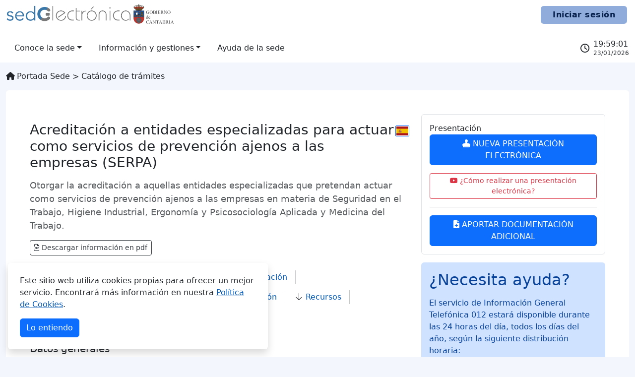

--- FILE ---
content_type: text/html;charset=UTF-8
request_url: https://sede.cantabria.es/sede/catalogo-de-tramites/tramite/acreditacion-a-entidades-especializadas-para-actuar-como-servicios-de-prevencion-ajenos-a-las-empresas/289
body_size: 81442
content:









<script src="/sede/static/js/app/tramites/fichaTramiteView.js?2026-01-22T17:03:07Z" type="text/javascript"></script>

<script src="https://foq.youreurope.europa.eu/widget/sdg-foq-widget.js"></script>












<!-- 		<div class="inicio-procedimiento text-center"> -->


<!-- 		</div> -->


<!-- 		<div class="inicio-procedimiento text-center"> -->


<!-- 		</div> -->
















	
		
	
	





































































<!DOCTYPE html>
<html lang="es">
	<head>
		<meta charset="utf-8">
		<meta name="viewport" content="width=device-width, initial-scale=1, shrink-to-fit=no" />
		<meta http-equiv="X-UA-Compatible" content="IE=edge" />
		<meta name="_csrf" content="00c4f4ab-d1c8-4b04-b5f9-f655a8b3c0ba"/>
		<meta name="_csrf_header" content="X-CSRF-TOKEN"/>
<!-- 		<meta http-equiv="Content-Security-Policy" content="default-src 'self' https://www.google-analytics.com 'unsafe-inline'" /> -->
		<meta name="referrer" content="strict-origin" />
		




		<link rel="icon"  type="image/png"   href="/sede/static/images/favicon.png?2026-01-22T17:03:07Z">
		<title>Acreditación a entidades especializadas para actuar como servicios de prevención ajenos a las empresas (SERPA)</title>
		


<!--Plantillas Handler Bars-->
<script id="plantillaEjemploHandleBars" type="text/x-handlebars-template">
<b>{{negrita}}</b>
</script>
<script id="plantillaHelpTooltip" type="text/x-handlebars-template">
<div class="tooltip help" role="tooltip"><div class="arrow"></div><div class="tooltip-inner"></div></div>
</script>
<script id="plantillaMoreTabs" type="text/x-handlebars-template">
<li class="nav-item dropdown"><a class="nav-link dropdown-toggle" data-toggle="dropdown" href="#" role="button" aria-haspopup="true" aria-expanded="false"><b>Más</b></a><ul id="tabMoreDropDown" class="dropdown-menu dropdown-menu-right">{{{dropdown}}}</ul></li>
</script>
<script id="plantillaTabsCollapsableList" type="text/x-handlebars-template">
<div id="stickyTabsMenu" class="d-sm-none"><nav class="navbar navbar-light"> 
	<h2 class="navbar-brand info-tab-titulo" ></h2>
	<button class="btn btn-md btn-outline-sedegray collapsed" type="button" data-toggle="collapse" data-target="#tabCollapsableList" aria-controls="tabCollapsableList" aria-expanded="false" aria-label=""><em class="fas fa-chevron-down"></em><em class="fas fa-times"></em></button>
	<div class="collapse navbar-collapse" id="tabCollapsableList"><ul class="navbar-nav mr-auto mt-2 mt-lg-0">{{{dropdown}}}</ul></div>
</nav></div>
</script>
<script id="plantillaAccionConsultar" type="text/x-handlebars-template">
<a href="javascript:{{dominio}}.initConsultar('{{id}}');" class="btn btn-primary btn-xxs" title="Ver {{titulo}} " id="btnActionView_{{id}}"><i class="fas fa-eye fa-fw"></i></a>
</script>
<script id="plantillaAccionEditar" type="text/x-handlebars-template">
<a href="javascript:{{dominio}}.initEditar('{{id}}');" class="btn btn-warning btn-xxs" title="Editar {{titulo}}" id="btnActionUpdate_{{id}}"><i class="fas fa-edit fa-fw"></i></a>
</script>
<script id="plantillaAccionEliminar" type="text/x-handlebars-template">
<a href="javascript:{{dominio}}.initEliminar('{{id}}');" class="btn btn-danger btn-xxs" title="Eliminar {{titulo}} " id="btnActionDelete_{{id}}"><i class="fas fa-trash fa-fw"></i></a>
</script>
<script id="plantillaAccionAsignar" type="text/x-handlebars-template">
<a href="javascript:{{dominio}}.initAsignar('{{id}}');" class="btn btn-success btn-xxs" title="Asignar {{titulo}} " id="btnActionAsignar_{{id}}"><i class="fas fa-check-double fa-fw"></i></a>
</script>
<script id="plantillaModalConfirmar" type="text/x-handlebars-template">
























	


	

<div class="modal fade" id="{{id}}" tabindex="-1" role="dialog" aria-labelledby="{{id}}Label" aria-hidden="true" data-backdrop="static" data-backdrop="static" data-bs-backdrop="static" data-keyboard="false" data-bs-keyboard="false">
	<div class="modal-dialog modal-{{size}}" role="document">
		<div class="modal-content">
			<div class="modal-header text-white bg-{{type}}">
				<h5 class="modal-title" id="{{id}}Label">
					{{{header}}}
				</h5>
				
			</div>
			<div class="modal-body">
				{{{body}}}
			</div>
			<div class="modal-footer bg-light">
				








<button type="" name="{{id}}BotonAceptar" id="{{id}}BotonAceptar"  class="btn btn-success btn-sm  ">
	<span class="fas fa-check fa-fw"></span>
	
		
			Aceptar
		
		
	
</button>
		






<button type="button" name="{{id}}BotonCancelar" id="{{id}}BotonCancelar" data-dismiss="modal" class="btn btn-primary btn-sm  ">
	<span class="far fa-hand-point-left fa-fw"></span>
	
		
			Salir
		
		
	
</button>

			</div>
		</div>
	</div>
</div>


</script>
<script id="plantillaModalConfirmarCiudadanoMedioComunicacion" type="text/x-handlebars-template">
























	


	

<div class="modal fade" id="{{id}}" tabindex="-1" role="dialog" aria-labelledby="{{id}}Label" aria-hidden="true" data-backdrop="static" data-backdrop="static" data-bs-backdrop="static" >
	<div class="modal-dialog modal-{{size}}" role="document">
		<div class="modal-content">
			<div class="modal-header text-white bg-{{type}}">
				<h5 class="modal-title" id="{{id}}Label">
					Confirmar medio comunicación
				</h5>
				
					<button type="button" class="close btn-close" data-dismiss="modal" data-bs-dismiss="modal" aria-label="Cerrar" title="Cerrar">
						<span aria-hidden="true" class="btn-close-bs-modal">&times;</span>
					</button>
				
			</div>
			<div class="modal-body">
				¿Está seguro de que desea que todas las comunicaciones que la administración de la comunidad autónoma de Cantabria le envíe a partir de este momento le sean efectuadas al medio que acaba de indicar?
			</div>
			<div class="modal-footer bg-light">
				








<button type="" name="{{id}}BotonAceptar" id="{{id}}BotonAceptar"  class="btn btn-success btn-sm  ">
	<span class="fas fa-check fa-fw"></span>
	
		
			Si
		
		
	
</button>
		






<button type="button" name="{{id}}BotonCancelar" id="{{id}}BotonCancelar" data-dismiss="modal" class="btn btn-primary btn-sm  ">
	<span class="far fa-hand-point-left fa-fw"></span>
	
		
			No
		
		
	
</button>

			</div>
		</div>
	</div>
</div>


</script>

<script id="plantillaModalConfirmarAportarAdicional" type="text/x-handlebars-template">
























	


	

<div class="modal fade" id="{{id}}" tabindex="-1" role="dialog" aria-labelledby="{{id}}Label" aria-hidden="true" data-backdrop="static" data-backdrop="static" data-bs-backdrop="static" >
	<div class="modal-dialog modal-{{size}}" role="document">
		<div class="modal-content">
			<div class="modal-header text-white bg-{{type}}">
				<h5 class="modal-title" id="{{id}}Label">
					Aportar documentación adicional
				</h5>
				
					<button type="button" class="close btn-close" data-dismiss="modal" data-bs-dismiss="modal" aria-label="Cerrar" title="Cerrar">
						<span aria-hidden="true" class="btn-close-bs-modal">&times;</span>
					</button>
				
			</div>
			<div class="modal-body">
				{{#if presentable}}
			<p>A través de esta opción, podrás presentar documentación electrónica en los siguientes casos:</p><ul><li>Si ya existe un expediente para este trámite en el que tú o tu representante legal sois los interesados y es al que quieres aportar nueva documentación.</li><li>Si ya has presentado una solicitud previa en este mismo trámite en la que tú o tu representante legal fuisteis los interesados.</li></ul><dd class="alert alert-info fs-7 text-dark rounded-0 p-2"><span>Para presentar una nueva solicitud, debes de utilizar la opción <b>NUEVA PRESENTACIÓN ELECTRÓNICA</b>.</span></dd>
		{{else}}
			<p>A través de esta opción, podrás presentar documentación electrónica en los siguientes casos:</p><ul><li>Si ya existe un expediente para este trámite en el que tú o tu representante legal sois los interesados y es al que quieres aportar nueva documentación.</li><li>Si ya has presentado una solicitud previa en este mismo trámite en la que tú o tu representante legal fuisteis los interesados.</li></ul>
		{{/if}}
			</div>
			<div class="modal-footer bg-light">
				








<button type="" name="{{id}}BotonAceptar" id="{{id}}BotonAceptar"  class="btn btn-success btn-sm  ">
	<span class="fas fa-check fa-fw"></span>
	
		
			Aportar documentación adicional
		
		
	
</button>
		






<button type="button" name="{{id}}BotonCancelar" id="{{id}}BotonCancelar" data-dismiss="modal" class="btn btn-primary btn-sm  ">
	<span class="far fa-hand-point-left fa-fw"></span>
	
		
			Salir
		
		
	
</button>

			</div>
		</div>
	</div>
</div>


</script>
<script id="plantillaModalConfirmarEnlaceExterno" type="text/x-handlebars-template">














	


<div class="modal fade" id="{{id}}" tabindex="-1" role="dialog" aria-labelledby="{{id}}Label" aria-hidden="true" data-backdrop="static" >
	<div class="modal-dialog modal-{{size}}" role="document">
		<div class="modal-content">
			<div class="modal-body">
				{{{body}}}
			</div>
			<div class="modal-footer bg-light">
				








<button type="" name="{{id}}BotonContinuar" id="{{id}}BotonContinuar"  class="btn btn-success btn-sm  ">
	<span class="fas fa-check fa-fw"></span>
	
		
			Continuar
		
		
	
</button>
				







<a id="{{id}}BotonCancelar" href="" class="btn btn-danger btn-sm " data-amapbackbutton>
	<span class="fa fa-times"></span>
	
		
			Cancelar
		
		
	
</a>

			</div>
		</div>
	</div>
</div>
</script>
<script id="plantillaModalEditarCrear" type="text/x-handlebars-template">










	


	

<div class="modal fade" id="{{id}}" tabindex="-1" role="dialog" aria-labelledby="{{id}}Label" aria-hidden="true" data-backdrop="static" data-backdrop="static" data-bs-backdrop="static" >
	<div class="modal-dialog modal-{{size}}" role="document">
		<div class="modal-content">
			<div class="modal-header text-white bg-{{type}}">
				<h5 class="modal-title" id="{{id}}Label">
					{{{header}}}
				</h5>
				
					<button type="button" class="close btn-close" data-dismiss="modal" data-bs-dismiss="modal" aria-label="Cerrar" title="Cerrar">
						<span aria-hidden="true" class="btn-close-bs-modal">&times;</span>
					</button>
				
			</div>
			<div class="modal-body">
				{{{body}}}
			</div>
			<div class="modal-footer bg-light">
				<button type="button" id="{{id}}BotonGuardar" class="btn btn-primary btn-sm ux-button-primary "><span class="fas fa-save fa-fw"></span> Crear</button>
		<button type="button" id="{{id}}BotonEditar" class="btn btn-success btn-sm ux-button-secondary "><span class="fas fa-check fa-fw"></span> Editar</button>
			</div>
		</div>
	</div>
</div>

</script>
<script id="plantillaInformacionContacto" type="text/x-handlebars-template">
<div class="lineContacto">
<div class="addressContacto">
	<span class="fas fa-map-marked-alt"></span> <span class="addressTipoVia">{{tipoVia}}</span> {{nombreVia}} Nº {{numero}} 
	{{#if bloque}}
		Bloque {{bloque}}				
	{{/if}}
	{{#if portal}}
		Portal {{portal}}				
	{{/if}}
	{{#if escalera}}
		Escalera {{escalera}}				
	{{/if}}
	{{#if piso}}
		Piso {{piso}}				
	{{/if}}
	{{#if puerta}}
		Puerta {{puerta}}				
	{{/if}}
</div>
<div class="addressContacto">
	{{localidad}} CP{{codigoPostal}}, {{municipio}}, {{provincia}}
</div>
<div class="teleContacto">
	<span class="email"><span class="fas fa-at"></span> {{email}}</span>
</div>
<div class="teleContacto">
	<span class="mobile"><span class="fal fa-mobile-alt"></span> {{movil}}</span>
</div>
</div>
</script>
<script id="plantillaListAlertasInformacionPage" type="text/x-handlebars-template">
	<div class="lista-avisos">
		<div class="fecha d-lg-none"><i class="fal fa-calendar"></i> {{fecha}}</div>
		<p class="titulo wordbreak">{{titulo}}</p>
		<p class="aviso wordbreak">{{descripcion}}</p>
	</div>
</script>
<script id="plantillaBotonAyuda" type="text/x-handlebars-template">
	<div id="botonAyudaFlotanteContainer" class="bottom0">
		<div id="panelAyudaFlotante" class="d-none border border-2 border-dark rounded-2">
			<a href="#" class="cerrar-panel" title="Cerrar panel informativo 012"><i class="fas fa-times"></i></a>
			<p>Servicio de Información General Telefónica 012 (24 horas / 365 días)</p>
			<ul>
				<li>Atención telefónica personal de 9:00 a 21:00 horas de lunes a viernes no festivos.</li>
				<li>Atención mecanizada, mediante buzón de voz, en el resto de horario y festivos.</li>
				<li>Las llamadas al buzón serán grabadas y posteriormente se realizará una llamada de respuesta.</li>
			</ul>
		</div> 
		<div id="botonAyudaFlotante" class="border border-2 border-dark btn btn-xl btn-outline-dark fs-4 px-3">
			<div class="handle">
				<i class="icono-012 fal fa-user-headset text-success"></i>
				<p class="titulo-012 text-success">012</p><p class="texto-012 text-success">Tfno. de atención administrativa</p>
			</div>
			<a href="#" class="encoger" title="Encoger" data-toggle="tooltip" ><i class="fas fa-chevron-double-right"></i><i class="fas fa-chevron-double-left"></i></a>
			<a href="#" class="cerrar" title="Cerrar" data-toggle="tooltip"><i class="fas fa-times"></i></a>
			<a href="/sede/ayuda" class="enlace btn btn-primary bg-primary" title="Ayuda de la Sede Electrónica" data-toggle="tooltip" ><i class="far fa-info"></i></a>
			
		</div>
	</div>
</script>
<script id="descargaDocumentosRegistro" type="text/x-handlebars-template">
	<dt class="text-muted fw-normal">Documentación</dt>
	<dd class="p-0 m-0">{{{documentos}}}</dd>
</script>
		
		

<!-- Google Analytics -->
<script>
(function(i,s,o,g,r,a,m){i['GoogleAnalyticsObject']=r;i[r]=i[r]||function(){
(i[r].q=i[r].q||[]).push(arguments)},i[r].l=1*new Date();a=s.createElement(o),
m=s.getElementsByTagName(o)[0];a.async=1;a.src=g;m.parentNode.insertBefore(a,m)
})(window,document,'script','https://www.google-analytics.com/analytics.js','ga');
ga('create', 'UA-6921824-17', 'auto');
ga('set', 'anonymizeIp', true);
ga('send', 'pageview');
</script>
<!-- End Google Analytics -->

<link rel="stylesheet" type="text/css" href="/sede/static/libs/jquery-ui-1.13.2/jquery-ui.min.css?2026-01-22T17:03:07Z" />
<link rel="stylesheet" type="text/css" href="/sede/static/libs/Fontawesome-6.1.1/css/all.min.css?2026-01-22T17:03:07Z" />
<link rel="stylesheet" type="text/css" href="/sede/static/libs/Bootstrap-5.2/css/bootstrap.min.css?2026-01-22T17:03:07Z" />
<link rel="stylesheet" type="text/css" href="/sede/static/libs/bootstrap-multiselect/bootstrap-multiselect.min.css?2026-01-22T17:03:07Z" />


<link rel="stylesheet" type="text/css" href="/sede/static/css/main_new.css?2026-01-22T17:03:07Z" />
<link rel="stylesheet" type="text/css" href="/sede/static/css/sede.css?2026-01-22T17:03:07Z" />


<script type="text/javascript" src="/sede/static/libs/jQuery-3.6.1/jquery-3.6.1.min.js?2026-01-22T17:03:07Z"></script>
<script type="text/javascript" src="/sede/static/libs/jquery-ui-1.13.2/jquery-ui.min.js?2026-01-22T17:03:07Z"></script>
<script type="text/javascript" src="/sede/static/libs/jQueryForm-4.3.0/jqueryform-4.3.0.min.js?2026-01-22T17:03:07Z"></script>
<script type="text/javascript" src="/sede/static/libs/jQueryMask/jquery.mask.min.js?2026-01-22T17:03:07Z"></script>
<script type="text/javascript" src="/sede/static/libs/Handlebars-4.7.7/handlebars.min-v4.7.7.js?2026-01-22T17:03:07Z"></script>
<script type="text/javascript" src="/sede/static/libs/Bootstrap-5.2/js/bootstrap.bundle.min.js?2026-01-22T17:03:07Z"></script>
<script type="text/javascript" src="/sede/static/libs/bootstrap-multiselect/bootstrap-multiselect.min.js?2026-01-22T17:03:07Z"></script>
<script type="text/javascript" src="/sede/static/libs/Bootstrap-notify/bootstrap-notify.min.js?2026-01-22T17:03:07Z"></script>

<script type="text/javascript" src="/sede/static/js/constantes.js?2026-01-22T17:03:07Z"></script>
<script type="text/javascript" src="/sede/static/js/global.js?2026-01-22T17:03:07Z"></script>

<script type="text/javascript" src="/sede/static/js/utils.js?2026-01-22T17:03:07Z"></script>
<script type="text/javascript" src="/sede/static/js/app/main.js?2026-01-22T17:03:07Z"></script>



		
		
       			<script src="/sede/static/js/app/portada/home.js?2026-01-22T17:03:07Z" type="text/javascript"></script>
  		
       			<script src="/sede/static/js/app/portada/buscarTramites.js?2026-01-22T17:03:07Z" type="text/javascript"></script>
  		
	</head>
	<body>
		<div class="body">
			

<div id="loader-wrapper" aria-hidden="true" aria-labelledby="loader-wrapper-mensaje">
	<div id="loader"></div>
	<div id="loader-wrapper-mensaje">
		Cargando...
	</div>
	<div class="loader-section section-left"></div>
	<div class="loader-section section-right"></div>
</div>
			















<header class="header py-2" id="mainHeader">
	<h1 class="d-none">Sede Electrónica</h1>
	<div id="fixedNavBar" class="header-navbar py-1 fixed-top">
		<div class="container-xxl d-flex">
			<div class="d-flex me-auto align-items-center">
				<ul class="nav">
					<li>
						<a href="/sede/" >
		    			  <img alt="Sede Electr&oacute;nica" aria-label="Sede Electr&oacute;nica" src="/sede/static/images/logo_sede_simple.png?2026-01-22T17:03:07Z" />
		    			</a>
					</li>
					<li class="nav-item">						
						<a class="nav-link link-dark p-0 px-2 ms-1" href="#" role="button" data-bs-toggle="offcanvas" data-bs-target="#offcanvasResponsive" aria-controls="offcanvasResponsive" aria-label="Abrir menú de navegación" tabindex="-1"><i class="fas fa-bars"></i><span class="d-none"> Menú de navegación</span></a>
					</li>
				</ul>
			</div>	
			<div class="d-flex align-items-center"><form class="accesoClaveForm" action="https://pasarela.clave.gob.es/Proxy2/ServiceProvider" method="post">
		<input name="SAMLRequest" type="hidden" value="[base64]">
		<input name="RelayState" type="hidden" value="_i0FQ3nY">
		<button type="submit" class="btn btn-sm px-4 w-100 border-0 rounded gob-login-button text-nowrap accesoClaveLink">Iniciar sesión</button>
	</form></div>
	    </div>
	</div>
	
	<script>
	    document.querySelectorAll('#fixedNavBar *').forEach(function(element) {
	        element.setAttribute('tabindex', '-1');
	    });
	</script>
	
 	<div class="container-xxl d-flex">
	    <div class="d-flex">
		    <a class="ux-focus-tab"href="/sede/" >
		      <img id="appLogo" alt="Logotipo Sede Electr&oacute;nica" aria-label="Inicio Sede Electr&oacute;nica" src="/sede/static/images/logo_sede.png?2026-01-22T17:03:07Z" />
		    </a>
		    <a href="https://www.cantabria.es/" tabindex="-1" class="ms-1">
		    	<img id="gobCan" alt="Gobierno de Cantabria. Año Jubilar Lebaniego. 40 años de autonomía." aria-label="Gobierno de Cantabria. Año Jubilar Lebaniego. 40 años de autonomía."  src="/sede/static/images/gobierno-de-cantabria_v2.png?2026-01-22T17:03:07Z" />
		    </a>
	    </div>
	    <div class="ps-3 flex-fill text-end overflow-hidden">
	    	<form class="accesoClaveForm" action="https://pasarela.clave.gob.es/Proxy2/ServiceProvider" method="post">
		<input name="SAMLRequest" type="hidden" value="[base64]">
		<input name="RelayState" type="hidden" value="_i0FQ3nY">
		<button type="submit" class="btn px-4 border-0 rounded gob-login-button text-nowrap accesoClaveLink">Iniciar sesión</button>
	</form>
		</div>
	</div>
	
	<div class="header-navbar pt-2">
		<div class="container-xxl d-flex">
			<div class="d-flex me-auto align-items-center">
				<ul class="nav">
					<li class="nav-item d-md-none">						
						<a class="nav-link link-dark ux-focus-tab" href="#" role="button" data-bs-toggle="offcanvas" data-bs-target="#offcanvasResponsive" aria-controls="offcanvasResponsive"><i class="fas fa-bars"></i><span class="d-none d-sm-inline"> Menú de navegación</span></a>
					</li>
					<li class="nav-item dropdown d-none d-md-block enlace-anuncio">
						<a class="nav-link link-dark dropdown-toggle ux-focus-tab" href="#" id="navbarDropdown" role="button" data-bs-toggle="dropdown" aria-expanded="false"><span>Conoce la sede</span></a>
						<ul class="dropdown-menu" aria-labelledby="navbarDropdown">
							
								<li class="enlace-anuncio">









 


 
 




		

	
	





			
<a href="/sede/informacion/identificacion-de-la-sede"   title="" class="dropdown-item" >Identificación de la sede</a> </li>
							
								<li class="enlace-anuncio">









 


 
 




		

	
	





			
<a href="/sede/informacion/avisos"   title="" class="dropdown-item" >Avisos de la sede</a> </li>
							
								<li class="enlace-anuncio">









 


 
 




		





			
<a href="https://boc.cantabria.es/boces/verAnuncioAction.do?idAnuBlob=328752"   title="" class="dropdown-item" target="_BLANK">Normativa Sede</a> </li>
							
								<li class="enlace-anuncio">









 


 
 




		





			
<a href="https://boc.cantabria.es/boces/verAnuncioAction.do?idAnuBlob=337285"   title="" class="dropdown-item" target="_BLANK">Normativa reguladora del Registro Electrónico General</a> </li>
							
								<li class="enlace-anuncio">









 


 
 




		

	
	





			
<a href="/sede/informacion/servicios-y-utilidades"   title="" class="dropdown-item" >Servicios y utilidades de la sede</a> </li>
							
								<li class="enlace-anuncio">









 


 
 




		





			
<a href="https://sede.cantabria.es/sede/static/documentos-sede/plan-eni/plan_de_adecuacion_a_eni.pdf"   title="" class="dropdown-item" target="_BLANK">Plan de Adecuación al Esquema Nacional de Interoperabilidad</a> </li>
							
								<li class="enlace-anuncio">









 


 
 




		

	
	





			
<a href="/sede/informacion/herramienta-archive"   title="" class="dropdown-item" >Archivo definitivo de documentación electrónica</a> </li>
							
								<li class="enlace-anuncio">









 


 
 




		

	
	





			
<a href="/sede/informacion/certificados-cualificados-de-sello-electronico"   title="" class="dropdown-item" >Certificados cualificados de sello electrónico</a> </li>
							
								<li class="enlace-anuncio">









 


 
 




		

	
	





			
<a href="/sede/informacion/derecho-acceso-archive"   title="" class="dropdown-item" >Derecho de acceso sobre el archivo electrónico</a> </li>
							
								<li class="enlace-anuncio">









 


 
 




		





			
<a href="https://boc.cantabria.es/boces/verAnuncioAction.do?idAnuBlob=374704"   title="" class="dropdown-item" target="_BLANK">Días inhábiles en el Registro Electrónico General</a> </li>
							
						</ul>
					</li>
					<li class="nav-item dropdown d-none d-md-block enlace-anuncio">
						<a class="nav-link link-dark dropdown-toggle ux-focus-tab" href="#" id="navbarDropdown" role="button" data-bs-toggle="dropdown" aria-expanded="false"><span>Información y gestiones</span></a>
						<ul class="dropdown-menu" aria-labelledby="navbarDropdown">
							<li class="nav-item d-none d-md-block enlace-anuncio">









 


 
 




		

	
	





			
<a href="/sede/informacion/boletines-oficiales"   title="" class="dropdown-item" >Boletines oficiales</a> </li>
							<li class="nav-item d-none d-md-block enlace-anuncio">









 


 
 




		

	
	





			
<a href="/sede/catalogo-de-tramites"   title="" class="dropdown-item" >Catálogo de trámites</a> </li>
							<li class="nav-item d-none d-md-block enlace-anuncio">









 


 
 




		

	
	





			
<a href="/sede/tablon-electronico-de-anuncios"   title="" class="dropdown-item" >Tablón electrónico de anuncios</a> </li>
							<li class="nav-item d-none d-md-block enlace-anuncio">









 


 
 




		

	
	





			
<a href="/sede/ciudadano/area-personal"   title="" class="dropdown-item" >Área Personal</a> </li>
							
								<li class="nav-item d-none d-md-block enlace-anuncio">









 


 
 




		

	
	





			
<a href="/sede/registro-de-entidades"   title="" class="dropdown-item" >Registro General de Entidades Colaboradoras de Certificación</a> </li>
							
							
						</ul>
					</li>
					
					
					<li class="nav-item d-none d-md-block enlace-anuncio">









 


 
 




		

	
	





			
<a href="/sede/ayuda"   title="" class="nav-link link-dark ux-focus-tab" >Ayuda de la sede</a> </li>

			      </ul>
			</div>
			<div class="d-flex text-right">
				<div class="d-flex" title="Fecha y hora oficial">
					<div class="official-date-icon me-2 d-flex align-items-center justify-content-center">
						<i class="far fa-clock"></i>
					</div>
					<time class="official-date-content d-flex justify-content-center flex-column" datetime="2026-01-23T20:58:58+0100" title="Fecha y hora oficial">
						<span class="clock official-date"></span>
						<span class="calendar official-hour mt-1"></span>
					</time>
				</div>
			</div>
		</div>
	</div>
	
	<div class="offcanvas offcanvas-start" tabindex="-1" id="offcanvasResponsive" aria-labelledby="offcanvasResponsiveLabel" aria-modal="true" aria-label="Menú de navegación">
		<div class="offcanvas-header border-bottom">
			<h2 class="offcanvas-title" id="offcanvasResponsiveLabel"><img id="" alt="Sede Electrónica" aria-label="Sede Electrónica" src="/sede/static/images/logo_sede.png?2022-11-21T07:50:22Z"></h2>
			<button type="button" class="btn-close" data-bs-dismiss="offcanvas" data-bs-target="#offcanvasResponsive" aria-label="Cerrar menú"></button>
		</div>
		<div class="offcanvas-body">
		
			<ul class="sidebar-menu list-unstyled ps-0">
			
				<li class="mb-1">
				  <a href="/sede/" class="btn btn-toggle d-inline-flex align-items-center rounded border-0 ux-focus-tab">Portada sede</a>
				</li>
					
				<li class="mb-1">
					<a href="#"class="btn btn-toggle d-inline-flex align-items-center rounded border-0 ux-focus-tab" tabindex="0"data-bs-toggle="collapse" data-bs-target="#conoce-collapse" aria-expanded="false">Conoce la sede</a>
					<div class="collapse ps-4" id="conoce-collapse" style="">
						<ul class="btn-toggle-nav list-unstyled fw-normal pb-1 small">
							
								<li>









 


 
 




		

	
	





			
<a href="/sede/informacion/identificacion-de-la-sede"   title="" class="link-dark d-inline-flex text-decoration-none rounded p-1 ux-focus-tab" >Identificación de la sede</a> </li>
							
								<li>









 


 
 




		

	
	





			
<a href="/sede/informacion/avisos"   title="" class="link-dark d-inline-flex text-decoration-none rounded p-1 ux-focus-tab" >Avisos de la sede</a> </li>
							
								<li>









 


 
 




		





			
<a href="https://boc.cantabria.es/boces/verAnuncioAction.do?idAnuBlob=328752"   title="" class="link-dark d-inline-flex text-decoration-none rounded p-1 ux-focus-tab" target="_BLANK">Normativa Sede</a> </li>
							
								<li>









 


 
 




		





			
<a href="https://boc.cantabria.es/boces/verAnuncioAction.do?idAnuBlob=337285"   title="" class="link-dark d-inline-flex text-decoration-none rounded p-1 ux-focus-tab" target="_BLANK">Normativa reguladora del Registro Electrónico General</a> </li>
							
								<li>









 


 
 




		

	
	





			
<a href="/sede/informacion/servicios-y-utilidades"   title="" class="link-dark d-inline-flex text-decoration-none rounded p-1 ux-focus-tab" >Servicios y utilidades de la sede</a> </li>
							
								<li>









 


 
 




		





			
<a href="https://sede.cantabria.es/sede/static/documentos-sede/plan-eni/plan_de_adecuacion_a_eni.pdf"   title="" class="link-dark d-inline-flex text-decoration-none rounded p-1 ux-focus-tab" target="_BLANK">Plan de Adecuación al Esquema Nacional de Interoperabilidad</a> </li>
							
								<li>









 


 
 




		

	
	





			
<a href="/sede/informacion/herramienta-archive"   title="" class="link-dark d-inline-flex text-decoration-none rounded p-1 ux-focus-tab" >Archivo definitivo de documentación electrónica</a> </li>
							
								<li>









 


 
 




		

	
	





			
<a href="/sede/informacion/certificados-cualificados-de-sello-electronico"   title="" class="link-dark d-inline-flex text-decoration-none rounded p-1 ux-focus-tab" >Certificados cualificados de sello electrónico</a> </li>
							
								<li>









 


 
 




		

	
	





			
<a href="/sede/informacion/derecho-acceso-archive"   title="" class="link-dark d-inline-flex text-decoration-none rounded p-1 ux-focus-tab" >Derecho de acceso sobre el archivo electrónico</a> </li>
							
								<li>









 


 
 




		





			
<a href="https://boc.cantabria.es/boces/verAnuncioAction.do?idAnuBlob=374704"   title="" class="link-dark d-inline-flex text-decoration-none rounded p-1 ux-focus-tab" target="_BLANK">Días inhábiles en el Registro Electrónico General</a> </li>
							
						</ul>
					</div>
				</li>
				
				<li class="mb-1">
					<a href="#"class="btn btn-toggle d-inline-flex align-items-center rounded border-0 ux-focus-tab" tabindex="0"data-bs-toggle="collapse" data-bs-target="#informacion-collapse" aria-expanded="false">Información y gestiones</a>
					<div class="collapse ps-4" id="informacion-collapse" style="">
						<ul class="btn-toggle-nav list-unstyled fw-normal pb-1 small">
							<li>









 


 
 




		

	
	





			
<a href="/sede/informacion/boletines-oficiales"   title="" class="link-dark d-inline-flex text-decoration-none rounded p-1 ux-focus-tab" >Boletines oficiales</a> </li>
							<li>









 


 
 




		

	
	





			
<a href="/sede/catalogo-de-tramites"   title="" class="link-dark d-inline-flex text-decoration-none rounded p-1 ux-focus-tab" >Catálogo de trámites</a> </li>
							<li>









 


 
 




		

	
	





			
<a href="/sede/tablon-electronico-de-anuncios"   title="" class="link-dark d-inline-flex text-decoration-none rounded p-1 ux-focus-tab" >Tablón electrónico de anuncios</a> </li>
							<li>









 


 
 




		

	
	





			
<a href="/sede/ciudadano/area-personal"   title="" class="link-dark d-inline-flex text-decoration-none rounded p-1 ux-focus-tab" >Área Personal</a> </li>
							
								<li>









 


 
 




		

	
	





			
<a href="/sede/registro-de-entidades"   title="" class="link-dark d-inline-flex text-decoration-none rounded p-1 ux-focus-tab" >Registro General de Entidades Colaboradoras de Certificación</a> </li>
							
						</ul>
					</div>
				</li>
				<li class="nav-item">









 


 
 




		

	
	





			
<a href="/sede/ayuda"   title="" class="btn btn-toggle d-inline-flex align-items-center rounded border-0 ux-focus-tab" >Ayuda de la sede</a> </li>
			</ul>
			
		</div>
	</div>
	
	
</header>


			



			




			<main>
			<div id="content">
				










<div id="breadCrumb" class="container-xxl text-regular-small pt-3">
	<ul class="list-unstyled ">
	 	
		 	
		 	
		 	
		 	<li class="d-inline"><a class="link-dark text-decoration-none text-underline-hover ux-focus-tab" href="/sede/"><span class="breadcrumb-icon fas fa-home-alt me-1" title="Portada de la Sede electrónica"></span><span>Portada Sede</span></a></li>
		
		 	
		 	
		 	<li class="d-inline"> &gt; </li>
		 	<li class="d-inline"><a class="link-dark text-decoration-none text-underline-hover ux-focus-tab" href="/sede/catalogo-de-tramites">Catálogo de trámites</a></li>
		

	</ul>
</div>
 




<div class="container-xxl mb-5">
	<div class="card border-0">
		<div class="card-body p-md-5">
			
			<div><div class="row">
			<div class="col-lg-8">
				
				
				<div class="logos-ipsc">
		<!-- logo pdu -->
		
		<!-- logotipos -->
		
	</div>
				<h2 class="h3 mb-3"><div class="d-flex titulo-bandera">
				<div class="flex-item">
					<div>
						<span class="d-inline">Acreditación a entidades especializadas para actuar como servicios de prevención ajenos a las empresas (SERPA)</span>
					</div>
				</div>
				<div class="d-flex flex-shrink: 0;">
					
					
					
					
					
					

					<ul class="m-0 p-0 list-unstyled d-flex gap-2" style="top: 16px;">
						<li class="d-inline"><a href="/sede/catalogo-de-tramites/tramite/acreditacion-a-entidades-especializadas-para-actuar-como-servicios-de-prevencion-ajenos-a-las-empresas-serpa/289" data-toggle="tooltip" title="Seleccionar en Español"
					        class="flag-link locale-es">
					        <img src="/sede/static/images/flags/es.png?2026-01-22T17:03:07Z" alt="Bandera de España" />
					    </a></li>
						<li class="d-inline"></li>
					</ul>
				</div>
			</div></h2>
				
				<div class="text-break text-muted"><div class="text-regular"><p>Otorgar la acreditación  a aquellas entidades especializadas que pretendan actuar como servicios de prevención ajenos a las empresas en materia de Seguridad en el Trabajo, Higiene Industrial, Ergonomía y Psicosociología Aplicada y Medicina del Trabajo.</p>
</div>

	
	<div class="d-flex justify-content-between w-100">
		<p class="m-0">
<a href="/sede/catalogo-de-tramites/tramite/acreditacion-a-entidades-especializadas-para-actuar-como-servicios-de-prevencion-ajenos-a-las-empresas-serpa/289/pdf/fe9de42608a8ca483f836f6f4928d7990f4b778596a3e490e0239dcdd19968f4" target="_blank" rel="noopener noreferrer" class="btn btn-outline-ux-primary btn-sm">
    <i class="far fa-file-pdf"></i> 
    <span>Descargar información en pdf</span>
</a>
		</p>
		
	</div>	
	<div class=" d-lg-none d-sm-block pb-3 mt-3" role="alert"><a href="https://expinterweb.mites.gob.es/serpa" class="btn btn-primary fw-normal text-uppercase btn-xl w-100" target="_BLANK" rel="noopener noreferrer" title="Iniciar nueva presentación electrónica"><i class="fas fa-stamp"></i> Nueva presentación electrónica</a>			
			
			
		
	
	
	
	
	



	

	
    
    
        
        <a href="https://youtu.be/wJaRjF8FR5E" class="btn btn-sm btn btn-outline-danger w-100 mt-3" target="_BLANK" rel="noopener noreferrer"><i class="fab fa-youtube"></i> ¿Cómo realizar una presentación electrónica?</a>
    
    


		
			
				<hr>
				
				<a href="https://rec.cantabria.es/rec/subsanacion.htm?c=289&r=03120002" id="btnAportacionDocumental" class="btn btn-primary fw-normal text-uppercase btn-xl w-100" target="_BLANK" rel="noopener noreferrer" title="Aportar documentación adicional"><i class="fas fa-file-plus"></i> Aportar documentación adicional</a></div></div>
				
				
				
				<nav id="navbarRequisitos" class="d-inline-block list-unstyled hashNav pt-3">
					<ul>
					
						<li class="d-inline-block"><a class="text-regular-small text-decoration-none text-underline-hover" href="#datosGenerales"><i class="fal fa-arrow-down pe-2 text-dark"></i>Datos generales</a></li>
					
						<li class="d-inline-block"><a class="text-regular-small text-decoration-none text-underline-hover" href="#acceso"><i class="fal fa-arrow-down pe-2 text-dark"></i>Requisitos</a></li>
					
						<li class="d-inline-block"><a class="text-regular-small text-decoration-none text-underline-hover" href="#presentacion"><i class="fal fa-arrow-down pe-2 text-dark"></i>Plazos y presentación</a></li>
					
						<li class="d-inline-block"><a class="text-regular-small text-decoration-none text-underline-hover" href="#documentacion"><i class="fal fa-arrow-down pe-2 text-dark"></i>Documentación requerida</a></li>
					
						<li class="d-inline-block"><a class="text-regular-small text-decoration-none text-underline-hover" href="#resolucion"><i class="fal fa-arrow-down pe-2 text-dark"></i>Tramitación y resolución</a></li>
					
						<li class="d-inline-block"><a class="text-regular-small text-decoration-none text-underline-hover" href="#recursos"><i class="fal fa-arrow-down pe-2 text-dark"></i>Recursos</a></li>
					
						<li class="d-inline-block"><a class="text-regular-small text-decoration-none text-underline-hover" href="#normativa"><i class="fal fa-arrow-down pe-2 text-dark"></i>Normativa</a></li>
					
					</ul>
				</nav>
				
								
				
					
					<div class="position-relative">
						<div class="position-absolute" style="top:-30px;" id="datosGenerales"></div>
						<h3 id="tab-datosGenerales" class="h5 mb-3 pt-4">Datos generales</h3>
						<div><dl class="dl-ficha text-regular">

		
<dt class="fw-normal text-regular-small text-muted" style="font-variant:petite-caps;">
			Consejería
		</dt>
		
			



<dd >Consejeria De Industria, Empleo, Innovacion Y Comercio</dd>
		
		

		
			
<dt class="fw-normal text-regular-small text-muted" style="font-variant:petite-caps;">
				Órgano directivo
			</dt>
			
				



<dd >Direc. General De Trabajo, Economia Social Y Empleo Autonomo (DIR3: A06027803)
				</dd>
			
			
		

		

		
			
<dt class="fw-normal text-regular-small text-muted" style="font-variant:petite-caps;">
				Clasificación
			</dt>
			



<dd >
				Autorizaciones, licencias, concesiones y homologaciones
			</dd>
		

		
			
<dt class="fw-normal text-regular-small text-muted" style="font-variant:petite-caps;">
				Materia(s)
			</dt>
			
				



<dd >
					<i class="fas fa-user-hard-hat"></i> Empleo y Seguridad social</dd>
			
				



<dd >
					<i class="fas fa-industry-alt"></i> Empresas</dd>
			
		

		

		

		

		<!--
		
<dt class="fw-normal text-regular-small text-muted" style="font-variant:petite-caps;">Fecha de publicación</dt>
		



<dd >08/08/2023</dd>
	-->

		
			
<dt class="fw-normal text-regular-small text-muted" style="font-variant:petite-caps;">
				Forma de inicio
			</dt>
			



<dd >Interesado</dd>
		

		
			
<dt class="fw-normal text-regular-small text-muted" style="font-variant:petite-caps;">
				Tipo de destinatario
			</dt>
			
				



<dd >
					<i
						class="fas fa-industry-alt d-print-none"></i>
					Personas jurídicas, autónomos y profesionales colegiados
				</dd>
			
		

		
			
<dt class="fw-normal text-regular-small text-muted" style="font-variant:petite-caps;">
				Sujeto a tasas o precios públicos
			</dt>
			



<dd >No</dd>
		
		<!-- tasas -->
		

		
			
<dt class="fw-normal text-regular-small text-muted" style="font-variant:petite-caps;">
				Lenguas en que se puede completar el procedimiento
			</dt>
			



<dd >Español</dd>
		
		<!-- apoderados -->
		
			
<dt class="fw-normal text-regular-small text-muted" style="font-variant:petite-caps;">
				Permite apoderados
			</dt>
			



<dd >Sí</dd>
		
	
		
<dt class="fw-normal text-regular-small text-muted" style="font-variant:petite-caps;">
			Enlaces a páginas Web con información específica
		</dt>
		
		
			<dt class="d-none">
				Tipo
			</dt>
			<p>
				No se incluye ningún enlace
			</p>
		
	</dl></div>
					</div>
				
					
					<div class="position-relative">
						<div class="position-absolute" style="top:-30px;" id="acceso"></div>
						<h3 id="tab-acceso" class="h5 mb-3 pt-4">Requisitos</h3>
						<div><dl class="dl-ficha text-regular">
			
<dt class="fw-normal text-regular-small text-muted" style="font-variant:petite-caps;">
			Requisitos
		</dt>
		









	







	



	
	
		



   

<dd class=""><p>Disponer de organización, instalaciones, personal y equipos necesarios para el desempeño de su actividad. Constituir una garantía que cubra su eventual responsabilidad. No mantener con las empresas concertadas vinculaciones comerciales, financieras o de cualquier otro tipo, distintas a las propias de su actuación como servicio de prevención. Obtener la aprobación de la Administración Sanitaria en cuanto a los aspectos de carácter sanitario.</p></dd>
	
	
	

		
	</dl></div>
					</div>
				
					
					<div class="position-relative">
						<div class="position-absolute" style="top:-30px;" id="presentacion"></div>
						<h3 id="tab-presentacion" class="h5 mb-3 pt-4">Plazos y presentación</h3>
						<div><dl class="dl-ficha text-regular">

		
<dt class="fw-normal text-regular-small text-muted" style="font-variant:petite-caps;">
			Plazo de presentación
		</dt>
		









	







	

	



	
	
		



   

<dd class="">-</dd>
	
	
	


		<!-- FIX CONTROL FECHAS REGEL DEJAR "-" TODO-PENDIENTE DE PLANTEAR -->
		
<dt class="fw-normal text-regular-small text-muted" style="font-variant:petite-caps;">
			Fecha inicio plazo presentación
		</dt>
		









	







	



	
	
		



   

<dd class="">01/01/2011</dd>
	
	
	

		
		
		
<dt class="fw-normal text-regular-small text-muted" style="font-variant:petite-caps;">
			Fecha fin plazo presentación
		</dt>
		









	







	

	



	
	
		



   

<dd class="">-</dd>
	
	
	



		
			
<dt class="fw-normal text-regular-small text-muted" style="font-variant:petite-caps;">
				Periodicidad
			</dt>
			



<dd >Continuo</dd>
		

		
			
<dt class="fw-normal text-regular-small text-muted" style="font-variant:petite-caps;">
				Vías de presentación
			</dt>
			



<dd >
				Telemática
			</dd>
		

		
		



<dd >
			<dl>

				
					
<dt class="fw-normal text-regular-small text-muted" style="font-variant:petite-caps;">
						Telemática
					</dt>
					
						



<dd >
							
								
									<a class="text-decoration-none text-underline-hover"
										href="https://rec.cantabria.es/rec/bienvenida.htm?forwardGc=289" target="_BLANK"><i
										class="far fa-external-link-alt pe-2"></i>
									En el Registro Electrónico General</a>
								
								
							
						</dd>
					
					
						



<dd >
							
								
									<a class="text-decoration-none text-underline-hover"
										href="https://expinterweb.mites.gob.es/serpa" target="_BLANK"><i
										class="far fa-external-link-alt pe-2"></i>
									En su aplicación específica</a>
								
								
							
						</dd>
					
					<dd
						class="alert alert-warning fs-7 text-dark rounded-0 p-2 fst-italic">
						<span>El art. 14.2 de la Ley 39/2015, de 1 de octubre, del Procedimiento Administrativo Común de las Administraciones Públicas, establece la obligatoriedad de la gestión electrónica para determinados sujetos como, por ejemplo, a) Las personas jurídicas, b) Las entidades sin personalidad jurídica, c) Quienes ejerzan una actividad profesional para la que se requiera colegiación obligatoria, para los trámites y actuaciones que realicen con las Administraciones Públicas en ejercicio de dicha actividad profesional. En todo caso, dentro de este colectivo se entenderán incluidos los notarios y registradores de la propiedad y mercantiles. d) Quienes representen a un interesado que esté obligado a relacionarse electrónicamente con la Administración, e) Los empleados de las Administraciones Públicas para los trámites y actuaciones que realicen con ellas por razón de su condición de empleado público, en la forma en que se determine reglamentariamente por cada Administración.</span>
					</dd>
				

				
			</dl>
		</dd>		
	</dl></div>
					</div>
				
					
					<div class="position-relative">
						<div class="position-absolute" style="top:-30px;" id="documentacion"></div>
						<h3 id="tab-documentacion" class="h5 mb-3 pt-4">Documentación requerida</h3>
						<div><div>
		
		















	

	



	
	
		



   

<dd class=""><span class="text-muted font-italic">No es necesario aportar documentación</span></dd>
	
	
	

	</div></div>
					</div>
				
					
					<div class="position-relative">
						<div class="position-absolute" style="top:-30px;" id="resolucion"></div>
						<h3 id="tab-resolucion" class="h5 mb-3 pt-4">Tramitación y resolución</h3>
						<div><dl class="dl-ficha text-regular">

		

		
			
<dt class="fw-normal text-regular-small text-muted" style="font-variant:petite-caps;">
				Órgano instructor
			</dt>
			



<dd >Sección de Relaciones Laborales.</dd>
		

		
			
<dt class="fw-normal text-regular-small text-muted" style="font-variant:petite-caps;">
				Norma atributiva
			</dt>
			



<dd ><p>Real Decreto 1900/1996, de 2 de agosto, sobre traspaso de funciones y servicios de la Administración del Estado a la Comunidad Autónoma de Cantabria.</p><p>Decreto 88/1996, de 3 de septiembre, sobre asunción de funciones y servicios transferidos.</p><p>Decreto 7/2019, de 8 de julio, de reorganización de las Consejerías de la Administración de la Comunidad Autónoma de Cantabria</p><p>Decreto 209/2019, de 13 de noviembre, por el que se aprueba la Estructura Orgánica de la Consejería de Empleo y Políticas Sociales</p></dd>
		
		<!-- dictamenes -->
		
		
			
<dt class="fw-normal text-regular-small text-muted" style="font-variant:petite-caps;">
				Órgano que resuelve
			</dt>
			



<dd >Director/a General de Trabajo </dd>
		

		
			
<dt class="fw-normal text-regular-small text-muted" style="font-variant:petite-caps;">
				Norma atributiva
			</dt>
			



<dd ><p>Decreto 99/1996, de 26 de septiembre, por el que se regula el ejercicio de las competencias transferidas en materia de trabajo e industria (BOC de 3 de octubre). Real Decreto 1900/1996 de 2 de agosto, apartado B-b del Anexo de la citada disposición, sobre traspasos de funciones y servicios de la Administración del Estado a la Comunidad Autónoma de Cantabria, en relación con el art. 31.5 de la Ley 31/1995,de PRL, y arts. 23 y ss del RD 39/1997</p></dd>
		


		
<dt class="fw-normal text-regular-small text-muted" style="font-variant:petite-caps;">
			Plazo máximo de resolución
		</dt>
		



<dd >3 Meses</dd>

		
<dt class="fw-normal text-regular-small text-muted" style="font-variant:petite-caps;">
			Plazo medio de resolución 
		</dt>
		



<dd >Meses</dd>


		
			
<dt class="fw-normal text-regular-small text-muted" style="font-variant:petite-caps;">
				Efectos del silencio administrativo o inactividad de la Administración
			</dt>
			<dd class="d-inline"></dd>
			
				<dl class="ps-3">
					
<dt class="fw-normal text-regular-small text-muted" style="font-variant:petite-caps;">
						Inicio por interesado:</dt>
					<dd class="d-inline">Negativo</dd>
				</dl>
			
			
		

		
			
<dt class="fw-normal text-regular-small text-muted" style="font-variant:petite-caps;">
				Pone fin a la vía administrativa
			</dt>
			



<dd >No</dd>
		
		<!-- TODO PENDIENTE RECOGER Y AÑADIRLO EN UX BLOQUE TRAMITACIONRESOLUCION -->
		
			
<dt class="fw-normal text-regular-small text-muted" style="font-variant:petite-caps;">
				Susceptible de que participen entidades colaboradoras de certificación
			</dt>
			



<dd >
				
					
					
						No
					
				
			</dd>
		
		<!-- Entidades Colaboradoras -->
		
<dt class="fw-normal text-regular-small text-muted" style="font-variant:petite-caps;">
			Entidades Colaboradoras de Certificación
		</dt>

		



<dd >
			
				
				
					<p class="text-regular mb-0">
						En la actualidad no existen entidades colaboradoras de certificación acreditadas para actuar en este procedimiento.
					</p>
				
			
		</dd>
	</dl></div>
					</div>
				
					
					<div class="position-relative">
						<div class="position-absolute" style="top:-30px;" id="recursos"></div>
						<h3 id="tab-recursos" class="h5 mb-3 pt-4">Recursos</h3>
						<div><dl class="dl-ficha text-regular">
		
			
<dt class="fw-normal text-regular-small text-muted" style="font-variant:petite-caps;">
				Tipo
			</dt>
			









	







	



	
	
		



   

<dd class=""><p>Recurso de alzada</p></dd>
	
	
	

			
				
<dt class="fw-normal text-regular-small text-muted" style="font-variant:petite-caps;">
					Órgano
				</dt>
				









	







	



	
	
		



   

<dd class=""><p>Consejero/a de Empleo y Políticas Sociales</p></dd>
	
	
	

			
			
				
<dt class="fw-normal text-regular-small text-muted" style="font-variant:petite-caps;">
					Plazo
				</dt>
				









	







	



	
	
		



   

<dd class="">un mes si el acto es expreso o en cualquier momento si fuera presunto</dd>
	
	
	

			
		
		
	</dl></div>
					</div>
				
					
					<div class="position-relative">
						<div class="position-absolute" style="top:-30px;" id="normativa"></div>
						<h3 id="tab-normativa" class="h5 mb-3 pt-4">Normativa</h3>
						<div><dl class="dl-ficha text-regular">
		<dt class="d-none">
			Normativa aplicada
		</dt>
		















	

	



	
	
	
	<ul>
            
                <dd>
                    
                    
                        <li class="p-0 m-0">Ley 31/1995, de 8 de noviembre, de Prevención de Riesgos Laborales</li>
                    
                </dd>
            
                <dd>
                    
                    
                        <li class="p-0 m-0">Real Decreto 39/1997, de 17 de enero. Reglamento de los Servicios de Prevención de Riegos Laborales </li>
                    
                </dd>
            
                <dd>
                    
                    
                        <li class="p-0 m-0">Orden HAC/49/2013 por la que se establece el Registro de entidades especializadas acreditadas para actuar como servicios de prevención ajenos y de personas o entidades especializadas autorizadas para desarrollar la actividad de auditoría o evaluación externa del sistema de prevención en el ámbito de la Comunidad Autónoma de Cantabria</li>
                    
                </dd>
            
                <dd>
                    
                    
                        <li class="p-0 m-0">Orden TIN 2504/2010, de 20 de septiembre, por la que se desarrolla el Real Decreto 39/1997, de 17 de enero, por el que se aprueba el Reglamento de los Servicios de Prevención, en lo referido a la acreditación de entidades especializadas como servicios de prevención, memoria de actividades preventivas y autorización para realizar la actividad de auditoría del sistema de prevención de las empresas.</li>
                    
                </dd>
            
        </ul>

	</dl></div>
					</div>
				

			</div>
			<div class="col-lg-4">
				<div class="mb-3 mb-lg-0">
					<div class="alert border mb-0 p-3" role="alert">

<div>Presentación</div>

<a href="https://expinterweb.mites.gob.es/serpa" class="btn btn-primary fw-normal text-uppercase btn-xl w-100" target="_BLANK" rel="noopener noreferrer" title="Iniciar nueva presentación electrónica"><i class="fas fa-stamp"></i> Nueva presentación electrónica</a>			
			
			
		
	
	
	
	
	



	

	
    
    
        
        <a href="https://youtu.be/wJaRjF8FR5E" class="btn btn-sm btn btn-outline-danger w-100 mt-3" target="_BLANK" rel="noopener noreferrer"><i class="fab fa-youtube"></i> ¿Cómo realizar una presentación electrónica?</a>
    
    


		
			
				<hr>
				
				<a href="https://rec.cantabria.es/rec/subsanacion.htm?c=289&r=03120002" id="btnAportacionDocumental" class="btn btn-primary fw-normal text-uppercase btn-xl w-100" target="_BLANK" rel="noopener noreferrer" title="Aportar documentación adicional"><i class="fas fa-file-plus"></i> Aportar documentación adicional</a>
<!-- 
<hr>

<h2 class="h5 mb-3">Subsanación</h2>
<p class="text-regular-small">Si falta información en tu trámite, la Administración te lo comunicará y te dará un plazo para subsanarlo o mejorarlo.</p>
	<a href="https://expinterweb.mites.gob.es/serpa" class="btn btn-outline-dark btn-xl w-100 text-uppercase" target="_BLANK" rel="noopener noreferrer" title="Iniciar nueva presentación electrónica">Subsanar trámite</a>			
	

 -->
	</div>
	
					<div class="alert alert-primary border-0 mb-0 p-3 mt-3" role="alert">
						<h3 class=" h2 mb-3">¿Necesita ayuda?</h3>
						<div class="text-regular-small">
							<div>
								<p>El servicio de Información General Telefónica 012 estará disponible durante las 24 horas del día, todos los días del año, según la siguiente distribución horaria:</p>
								<ul>
									<li>Atención telefónica personal mediante agentes informadores, de 9:00 a 21:00 horas de lunes a viernes no festivos.</li>
									<li>Atención mecanizada, mediante buzón de voz, en el resto de horario y festivos.<br/>Las llamadas entrantes en el buzón serán grabadas y posteriormente, desde el Teléfono de Información General 012, se realizará una llamada de respuesta a la ciudadana o ciudadano para resolver su petición de información.</li>
									<li>Para llamadas telefónicas desde fuera de la Comunidad Autónoma de Cantabria puede marcar el 942 395 563 (desde el extranjero +34 942 395 563); si se llama desde Cantabria, puede marcar el 942 395 562.</li>
									<li><b>Este servicio se presta solo en español.</b></li>
								</ul>
							</div>
							<div class="d-flex flex-column flex-md-row flex-lg-column telefono-ayuda-links mt-md-5 gap-2">
								<span class="align-items-center d-flex justify-content-center btn bg-white border-0 p-0"><a class="btn btn-outline-primary w-100 border-0" href="tel:012" title="Teléfono de asistencia administrativa">Llamar al 012</a></span>
								<span class="align-items-center d-flex justify-content-center btn bg-white border-0 p-0"><a class="btn btn-outline-primary w-100 border-0" href="https://www.cantabria.es/web/atencion-a-la-ciudadania/telefono-012" target="_BLANK">Teléfono de asistencia administrativa</a></span>
								<span class="align-items-center d-flex justify-content-center btn bg-white border-0 p-0"><a class="btn btn-outline-primary w-100 border-0" href="https://www.cantabria.es/web/atencion-a-la-ciudadania/registros" target="_BLANK">Oficinas de asistencia en materia de registro</a></span>
							</div>
						</div>
					</div>
					
					
				</div>
			</div>
		</div>	
		<div class="container-fluid mt-4">
			
		</div></div>
		</div>
	</div>
</div>
			</div>
			</main>
			



<footer class="py-3" id="mainFooter" >
          
<div class="container-xxl py-2 position-relative">
	
	<div class="row mb-3">
	
		<div class="col-md-6 col-lg-3">
			<section role="navigation" aria-label="Contacto" tabindex="0">
				<!-- Heading -->
				<div class="footer-link-header fw-bold text-uppercase text-gray-700 mb-3" >Contacto</div>	
				<!-- List -->
				<ul class="footer-link-list list-unstyled mb-6 mb-md-8 mb-lg-0">
					
					
						<li class="mb-2">









 


 
 




		





			
<a href="https://www.cantabria.es/es/web/atencion-a-la-ciudadania/telefono-012"   title="" class="link-dark text-decoration-none text-underline-hover ux-focus-tab" target="_BLANK">012</a> </li>
					
						<li class="mb-2">









 


 
 




		

	
	





			
<a href="/sede/catalogo-de-tramites/tramite/procedimiento-de-sugerencias-y-quejas/424"   title="" class="link-dark text-decoration-none text-underline-hover ux-focus-tab" >Sugerencias y quejas</a> </li>
					
						<li class="mb-2">









 


 
 




		





			
<a href="https://www.cantabria.es/web/guia-de-comunicacion"   title="" class="link-dark text-decoration-none text-underline-hover ux-focus-tab" target="_BLANK">Direcciones de correo institucionales</a> </li>
					
						<li class="mb-2">









 


 
 




		





			
<a href="https://www.cantabria.es/web/atencion-a-la-ciudadania/registros"   title="" class="link-dark text-decoration-none text-underline-hover ux-focus-tab" target="_BLANK">Oficinas de Asistencia en Materia de Registro</a> </li>
					
					
				</ul>
			</section>
		</div>
	
		<div class="col-md-6 col-lg-3">
			<section role="navigation" aria-label="Enlaces" tabindex="0">
				<!-- Heading -->
				<div class="footer-link-header fw-bold text-uppercase text-gray-700 mb-3">Enlaces</div>	
				<!-- List -->
				<ul class="footer-link-list list-unstyled mb-6 mb-md-8 mb-lg-0">
					
					
						<li class="mb-2">









 


 
 




		





			
<a href="https://www.agenciacantabratributaria.es/" data-advertencia data-toggle="tooltip" data-bs-html="true"  title="Este enlace le redirigirá fuera de la sede electrónica y se abrirá en otra pestaña" class="link-dark text-decoration-none text-underline-hover ux-focus-tab" target="_BLANK">Agencia Cántabra de Administración Tributaria</a> </li>
					
						<li class="mb-2">









 


 
 




		





			
<a href="https://www.aepd.es/es" data-advertencia data-toggle="tooltip" data-bs-html="true"  title="Este enlace le redirigirá fuera de la sede electrónica y se abrirá en otra pestaña" class="link-dark text-decoration-none text-underline-hover ux-focus-tab" target="_BLANK">Agencia Española de Protección de Datos</a> </li>
					
						<li class="mb-2">









 


 
 




		





			
<a href="https://www.agenciatributaria.es/AEAT.internet/Inicio.shtml" data-advertencia data-toggle="tooltip" data-bs-html="true"  title="Este enlace le redirigirá fuera de la sede electrónica y se abrirá en otra pestaña" class="link-dark text-decoration-none text-underline-hover ux-focus-tab" target="_BLANK">Agencia Estatal de Administración Tributaria </a> </li>
					
						<li class="mb-2">









 


 
 




		





			
<a href="https://datos.gob.es" data-advertencia data-toggle="tooltip" data-bs-html="true"  title="Este enlace le redirigirá fuera de la sede electrónica y se abrirá en otra pestaña" class="link-dark text-decoration-none text-underline-hover ux-focus-tab" target="_BLANK">Datos abiertos</a> </li>
					
						<li class="mb-2">









 


 
 




		





			
<a href="https://dehu.redsara.es/" data-advertencia data-toggle="tooltip" data-bs-html="true"  title="Este enlace le redirigirá fuera de la sede electrónica y se abrirá en otra pestaña" class="link-dark text-decoration-none text-underline-hover ux-focus-tab" target="_BLANK">Notificaciones en Dirección Electrónica Habilitada</a> </li>
					
						<li class="mb-2">









 


 
 




		





			
<a href="https://sede.administracion.gob.es/PAG_Sede/HomeSede.html" data-advertencia data-toggle="tooltip" data-bs-html="true"  title="Este enlace le redirigirá fuera de la sede electrónica y se abrirá en otra pestaña" class="link-dark text-decoration-none text-underline-hover ux-focus-tab" target="_BLANK">Punto de Acceso General</a> </li>
					
					
				</ul>
			</section>
		</div>
	
		<div class="col-md-6 col-lg-3">
			<section role="navigation" aria-label="Utilidades" tabindex="0">
				<!-- Heading -->
				<div class="footer-link-header fw-bold text-uppercase text-gray-700 mb-3">Utilidades</div>	
				<!-- List -->
				<ul class="footer-link-list list-unstyled mb-6 mb-md-8 mb-lg-0">
					
					
						<li class="mb-2">









 


 
 




		





			
<a href="https://valide.redsara.es/valide/validarSede/ejecutar.html?lang=es" data-advertencia data-toggle="tooltip" data-bs-html="true"  title="Este enlace le redirigirá fuera de la sede electrónica y se abrirá en otra pestaña" class="link-dark text-decoration-none text-underline-hover ux-focus-tab" target="_BLANK">Validación del certificado de sede</a> </li>
					
						<li class="mb-2">









 


 
 




		





			
<a href="https://verificacsv.cantabria.es/verificacsv/"   title="" class="link-dark text-decoration-none text-underline-hover ux-focus-tab" target="_BLANK">Verificación de documentos por CSV</a> </li>
					
						<li class="mb-2">









 


 
 




		





			
<a href="https://administracionelectronica.gob.es/ctt/dir3/descargas"   title="" class="link-dark text-decoration-none text-underline-hover ux-focus-tab" target="_BLANK">Consulta de unidades y oficinas en DIR3</a> </li>
					
					
				</ul>
			</section>
			

<!-- 				Heading -->

<!-- 				List -->
<!-- 				<ul class="footer-link-list list-unstyled mb-6 mb-md-8 mb-lg-0"> -->



<!-- 				</ul> -->
<!-- 			</section> -->
			
		</div>
		
		<div class="col-md-6 col-lg-3">
			<section role="navigation" aria-label="Boletines oficiales" tabindex="0">
				<!-- Heading -->
				<div class="footer-link-header fw-bold text-uppercase text-gray-700 mb-3">Otros</div>	
				<!-- List -->
				<ul class="footer-link-list list-unstyled mb-6 mb-md-8 mb-lg-0">
					
					
						<li class="mb-2">









 


 
 




		





			
<a href="https://transparencia.cantabria.es/"   title="" class="link-dark text-decoration-none text-underline-hover ux-focus-tab" target="_BLANK">Transparencia Cantabria</a> </li>
					
						<li class="mb-2">









 


 
 




		





			
<a href="https://sedejudicial.cantabria.es/"   title="" class="link-dark text-decoration-none text-underline-hover ux-focus-tab" target="_BLANK">Sede judicial electrónica</a> </li>
					
						<li class="mb-2">









 


 
 




		





			
<a href="https://www.empleacantabria.es/" data-advertencia data-toggle="tooltip" data-bs-html="true"  title="Este enlace le redirigirá fuera de la sede electrónica y se abrirá en otra pestaña" class="link-dark text-decoration-none text-underline-hover ux-focus-tab" target="_BLANK">EmpleaCantabria</a> </li>
					
						<li class="mb-2">









 


 
 




		





			
<a href="https://sede.administracion.gob.es/carpeta/clave.htm" data-advertencia data-toggle="tooltip" data-bs-html="true"  title="Este enlace le redirigirá fuera de la sede electrónica y se abrirá en otra pestaña" class="link-dark text-decoration-none text-underline-hover ux-focus-tab" target="_BLANK">Carpeta ciudadana</a> </li>
					
						<li class="mb-2">









 


 
 




		





			
<a href="https://dehu.redsara.es/" data-advertencia data-toggle="tooltip" data-bs-html="true"  title="Este enlace le redirigirá fuera de la sede electrónica y se abrirá en otra pestaña" class="link-dark text-decoration-none text-underline-hover ux-focus-tab" target="_BLANK">DEhú</a> </li>
					
					
				</ul>
			</section>
		</div>
		
	</div>
	
	<div class="row mb-1">
		<div class="col-md-12">
			<!-- List -->
			<ul class="footer-link-bar list-unstyled border-opacity-25">
				
				
					<li class="mb-2">









 


 
 




		

	
	





			
<a href="/sede/aviso-legal"   title="" class="link-dark text-decoration-none text-underline-hover border-opacity-25 ux-focus-tab" >Aviso legal</a> </li>
				
					<li class="mb-2">









 


 
 




		

	
	





			
<a href="/sede/aviso-seguridad"   title="" class="link-dark text-decoration-none text-underline-hover border-opacity-25 ux-focus-tab" >Aviso de seguridad</a> </li>
				
					<li class="mb-2">









 


 
 




		

	
	





			
<a href="/sede/politica-de-cookies"   title="" class="link-dark text-decoration-none text-underline-hover border-opacity-25 ux-focus-tab" >Política de cookies</a> </li>
				
					<li class="mb-2">









 


 
 




		

	
	





			
<a href="/sede/politica-proteccion-datos"   title="" class="link-dark text-decoration-none text-underline-hover border-opacity-25 ux-focus-tab" >Política de protección de datos personales</a> </li>
				
					<li class="mb-2">









 


 
 




		

	
	





			
<a href="/sede/operaciones-con-datos-personales"   title="" class="link-dark text-decoration-none text-underline-hover border-opacity-25 ux-focus-tab" >Operaciones con datos personales</a> </li>
				
					<li class="mb-2">









 


 
 




		

	
	





			
<a href="/sede/registro-de-actividades-del-tratamiento"   title="" class="link-dark text-decoration-none text-underline-hover border-opacity-25 ux-focus-tab" >Registro de actividades del tratamiento</a> </li>
				
					<li class="mb-2">









 


 
 




		

	
	





			
<a href="/sede/calendario-fecha-y-hora-oficial"   title="" class="link-dark text-decoration-none text-underline-hover border-opacity-25 ux-focus-tab" >Fecha y hora oficial</a> </li>
				
					<li class="mb-2">









 


 
 




		

	
	





			
<a href="/sede/accesibilidad"   title="" class="link-dark text-decoration-none text-underline-hover border-opacity-25 ux-focus-tab" >Accesibilidad</a> </li>
				
					<li class="mb-2">









 


 
 




		

	
	





			
<a href="/sede/mapa-sede"   title="" class="link-dark text-decoration-none text-underline-hover border-opacity-25 ux-focus-tab" >Mapa web</a> </li>
				
				
			</ul>
		</div>
	</div>
	
	<div class="text-center"><p class="fs-7 text-muted p-0 m-0">Sede Electr&oacute;nica v1.5.0 ( build f1dce) © 2023 <a href="http://www.cantabria.es" class="text-darkblue ux-focus-tab">Gobierno de Cantabria</a></p></div>

</div>
     
</footer>
<div id="smVisible" class="d-sm-block d-md-none"></div>
			



	<!-- CookieInfo -->
	<div id="divCookieInfo_ID" class="shadow mx-2 mb-3 ms-sm-3 w-auto fixed-bottom rounded bg-white p-3 p-md-4 position-fixed">
    	<p id="divCookieInfo_ID_text">
    		Este sitio web utiliza cookies propias para ofrecer un mejor servicio. Encontrará más información en nuestra
    		<a title='Política de cookies' target='_self' href="/sede/politica-de-cookies">Política de Cookies</a>.
    	</p>
    	<a href="#" id="divCookieInfo_ID_btnAceptar" class="btn btn-primary" target="_self">
    		Lo entiendo
   	 	</a>
	</div>

		</div>
		<div id="topBackButtom" class="btn btn-xl bg-white border-0 m-0 p-0"><button type="button" class="border border-2 border-dark btn btn-xl btn-outline-dark fs-4 px-3 " data-toggle="tooltip" title="Ir arriba" onclick="setTimeout(function(){window.scrollTo({ top:0, left:0, behavior: 'instant'});$(this).blur();},100);"><i class="far fa-arrow-up"></i><span class="d-none">Ir arriba</span></button></div>
	</body>
</html>

--- FILE ---
content_type: text/css; charset=UTF-8
request_url: https://sede.cantabria.es/sede/static/css/main_new.css?2026-01-22T17:03:07Z
body_size: 28603
content:
:root {
	--sede-main-bg-color:#f3f6fc;
	--sede-main-header-bg-color:#ffffff;
	--sede-white-gradient: linear-gradient(#ffffff, #ffffff);
	--bs-border-opacity:0.25;
	--sede-font-awesome-family: "Font Awesome 6 Pro";
	
	/* Fuente principal */
	--font-primary: 'Roboto', 'Helvetica', 'Arial';
    --font-weight-900: 900;
    --font-weight-500: 500;
    --font-weight-400: 400;
    
    --line-height-primary: 160%;
    --line-height-secondary: 140%;
    
   /*  Colores */
   	--foundation-primary-0: #FFFFFF;
	--foundation-primary-50: #E7EDF7;
	--foundation-primary-100: #B3C7E6;
	--foundation-primary-200: #8FACDA;
	--foundation-primary-300: #5C86C9;
	--foundation-primary-400: #3C6EBF;
	--foundation-primary-500: #0B4AAF;
	--foundation-primary-600: #0A439F;
	--foundation-primary-700: #08357C;
	--foundation-primary-800: #062960;
	--foundation-primary-900: #051F4A;
	
	--foundation-neutral-50: #EFEFF0;
	--foundation-neutral-100: #CCCDD0;
	--foundation-neutral-200: #B4B5B9;
	--foundation-neutral-300: #929398;
	--foundation-neutral-400: #7D7E85;
	--foundation-neutral-500: #5C5E66;
	--foundation-neutral-600: #54565D;
	--foundation-neutral-700: #414348;
	--foundation-neutral-800: #333438;
	--foundation-neutral-900: #27272B;
	
	--foundation-focus-50: #E6F4FE;
	--foundation-focus-100: #B0DCFD;
	--foundation-focus-200: #8ACBFC;
	--foundation-focus-300: #54B4FB;
	--foundation-focus-400: #33A5FA;
	--foundation-focus-500: #008FF9;
	--foundation-focus-600: #0082E3;
	--foundation-focus-700: #0066B1;
	--foundation-focus-800: #004F89;
	--foundation-focus-900: #003C69;
}

html {
	height: 100%;
	/* font-size: 16px;  */
}

/* h1, h2, h4 {
    font-family: var(--font-primary);
    font-weight: var(--font-weight-900)!important;
    line-height: var(--line-height-secondary) !important;
}

h1 {
	font-size: 2.75rem;
}

h2 {
	font-size: 2.5rem !important;
}

h2.tittle-white {
	font-size: 2.5rem;
    line-height: var(--line-height-secondary);
}

h2.tittle {
	font-size: 2rem;
    line-height: var(--line-height-secondary);
}

h4 {
	font-size: 1rem;
}

h3 {
    font-family: var(--font-primary);
    font-weight: var(--font-weight-500);
    font-size: 1.25rem;
    line-height: var(--line-height-secondary);
}


h3.tittle-white {
	font-size: 1.25rem;
    line-height: var(--line-height-secondary);
}

h3.tittle-blue {
	font-size: 1.25rem;
    line-height: var(--line-height-secondary);
}

ul, li, p {
	font-family: var(--font-primary);
    font-weight: var(--font-weight-400);
    line-height: var(--line-height-primary);
    max-width: 950px;  
}

section {
	line-height: var(--line-height-primary);
} */

body {
	background-color: var(--sede-main-bg-color);
	font-size: 16px;  
}

.body{
	display: flex;
	flex-direction: column;
	height: 100%;
}

.input-group-sm {
	padding-top: 0.25rem !important;
	padding-bottom: 0.5rem !important;
}

/* ---------------------------------------------------
   	UTILIDADES
----------------------------------------------------- */
.vertical-align-top{
	vertical-align: top !important;
}

.line-height-auto{
	line-height:normal !important;
}

.top-60{
	top:60px;	
}

.text-regular-big{
	font-size: calc(1.9rem + .3vw) !important;
}

.text-regular{
	font-size: calc(.9rem + .3vw) !important;
}

.text-regular-small{
	font-size: calc(.8rem + .3vw) !important;
}

.text-underline-hover:hover, .text-underline-hover:active {
    text-decoration: underline !important;
}

.no-border {
    border: 0;
    box-shadow: none; /* You may want to include this as bootstrap applies these styles too */
}

.no-rounded-top-right{
	border-top-right-radius:0 !important;
}
.no-rounded-bottom-left{
	border-bottom-left-radius:0 !important;
}
.no-rounded-top-left{
	border-top-left-radius:0 !important;
}
.no-rounded-bottom-right{
	border-bottom-right-radius:0 !important;
}

.fs-7 {
	font-size:.8rem;
}

.bg-white-primary{
	background-image: linear-gradient(rgba(var(--bs-primary-rgb), 1), rgba(var(--bs-primary-rgb), 1)), linear-gradient(#ffffff, #ffffff);
}

.bg-white-secondary{
	background-image: linear-gradient(rgba(var(--bs-secondary-rgb), 1), rgba(var(--bs-secondary-rgb), 1)), linear-gradient(#ffffff, #ffffff);
}

.bg-white-success{
	background-image: linear-gradient(rgba(var(--bs-success-rgb), 1), rgba(var(--bs-success-rgb), 1)), linear-gradient(#ffffff, #ffffff);
}

.bg-white-info{
	background-image: linear-gradient(rgba(var(--bs-info-rgb), 1), rgba(var(--bs-info-rgb), 1)), linear-gradient(#ffffff, #ffffff);
}

.bg-white-warning{
	background-image: linear-gradient(rgba(var(--bs-warning-rgb), 1), rgba(var(--bs-warning-rgb), 1)), linear-gradient(#ffffff, #ffffff);
}

.bg-white-danger{
	background-image: linear-gradient(rgba(var(--bs-danger-rgb), 1), rgba(var(--bs-danger-rgb), 1)), var(--sede-white-gradient);
}

.bg-white-light{
	background-image: linear-gradient(rgba(var(--bs-light-rgb), 1), rgba(var(--bs-light-rgb), 1)), linear-gradient(#ffffff, #ffffff);
}

.bg-white-dark{
	background-image: linear-gradient(rgba(var(--bs-dark-rgb), 1), rgba(var(--bs-dark-rgb), 1)), linear-gradient(#ffffff, #ffffff);
}


.bg-white-primary.bg-opacity-10{
	background-image: linear-gradient(rgba(var(--bs-primary-rgb), .1), rgba(var(--bs-primary-rgb), .1)), linear-gradient(#ffffff, #ffffff);
}

.bg-white-secondary.bg-opacity-10{
	background-image: linear-gradient(rgba(var(--bs-secondary-rgb), .1), rgba(var(--bs-secondary-rgb), .1)), linear-gradient(#ffffff, #ffffff);
}

.bg-white-success.bg-opacity-10{
	background-image: linear-gradient(rgba(var(--bs-success-rgb), .1), rgba(var(--bs-success-rgb), .1)), linear-gradient(#ffffff, #ffffff);
}

.bg-white-info.bg-opacity-10{
	background-image: linear-gradient(rgba(var(--bs-info-rgb), .1), rgba(var(--bs-info-rgb), .1)), linear-gradient(#ffffff, #ffffff);
}

.bg-white-warning.bg-opacity-10{
	background-image: linear-gradient(rgba(var(--bs-warning-rgb), .1), rgba(var(--bs-warning-rgb), .1)), linear-gradient(#ffffff, #ffffff);
}

.bg-white-danger.bg-opacity-10{
	background-image: linear-gradient(rgba(var(--bs-danger-rgb), .1), rgba(var(--bs-danger-rgb), .1)), var(--sede-white-gradient);
}

.bg-white-light.bg-opacity-10{
	background-image: linear-gradient(rgba(var(--bs-light-rgb), .1), rgba(var(--bs-light-rgb), .1)), linear-gradient(#ffffff, #ffffff);
}

.bg-white-dark.bg-opacity-10{
	background-image: linear-gradient(rgba(var(--bs-dark-rgb), .1), rgba(var(--bs-dark-rgb), .1)), linear-gradient(#ffffff, #ffffff);
}



.form-select.text-white {
  background-image: url("data:image/svg+xml,%3csvg xmlns='http://www.w3.org/2000/svg' viewBox='0 0 16 16'%3e%3cpath fill='none' stroke='white' stroke-linecap='round' stroke-linejoin='round' stroke-width='2' d='m2 5 6 6 6-6'/%3e%3c/svg%3e");
}


.flag-link{
	display:inline-block;
	border: 1px solid var(--bs-primary);
	opacity:0.5;
	border-radius:2px;
	line-height:18px;
	vertical-align:middle;
	height:22px;
	width:28px;
	position:relative;
}

.flag-link:hover, html[lang="es"] .flag-link.locale-es, html[lang="en"] .flag-link.locale-en{
	opacity:1;
}

.flag-link img{
	position:absolute;
	display:block;
	margin:0px;
	padding:0px;
	width:24px;
	height:18px;
	top:1px;
	left:1px;
}



/* ---------------------------------------------------
   	CABECERA PRINCIPAL
----------------------------------------------------- */
#mainHeader img{
	max-height:40px;
}

#mainHeader{
	background-color: var(--sede-main-header-bg-color);
}

#mainHeader .header-navbar .nav-link{
		border: var(--bs-border-width) solid var(--sede-main-header-bg-color);
		border-radius: var(--bs-border-radius);
}

#mainHeader .header-navbar .nav-link:hover, #mainHeader .nav-link:active {
    background-color: var(--sede-main-bg-color);
}

#mainHeader .header-navbar .nav-link.show {
	border-color: var(--bs-border-color-translucent);
    border-radius: var(--bs-border-radius);
}

.official-date-icon { font-size: 1.125rem; }

.official-date-content { line-height: 1; }

.official-hour {
	font-size: .75rem;

}


.gob-user-button .badge{
	font-size:0.6rem;
	font-weight:normal;
	top:8px;
	right:-4px;
	padding:0px;
	margin:0px;
	width:14px;
	height:14px;
	line-height:14px;
}

.btn-sm.gob-user-button .badge{
	top:6px;
	right:-10px;
}

.gob-user-button, .gob-user-logo{
	min-width:40px;
	width:40px;
	height:40px;
	line-height:40px;
	background-color:var(--foundation-primary-200);
	color:var(--foundation-primary-900);
	font-weight:500;
	font-size:1.3rem;
	padding:0px;
	position:relative;
	overflow:visible;
	font-weight: 600;
	margin:4px;
}

.gob-user-button:focus-visible {
	min-width:40px;
	width:40px;
	height:40px;
	line-height:40px;
	background-color:var(--foundation-primary-100);
	color:var(--foundation-primary-900);
	font-weight:600;
	font-size:1.3rem;
	padding:0px;
	position:relative;
	overflow:visible;
	font-weight: 600;
	font-weight: 600;
	outline: 2px solid var(--foundation-focus-900) !important;
    outline-offset: 2px !important;
    box-shadow: none;
}

.btn-sm.gob-user-button {
	min-width:29px;
	width:29px;
	height:29px;
	line-height:29px;
	padding:0px;
	font-size:1.2rem;
}

.gob-user-logo{
	min-width:64px;
	width:64px;
	height:64px;
	line-height:64px;
	font-size:2rem;
}

.gob-login-button {
	background-color:var(--foundation-primary-200);
	color:var(--foundation-primary-900);
	letter-spacing:.5px;
	border: 2px solid var(--foundation-primary-900);
	font-weight: 600;
	margin:4px;
}

@media (max-width: 400px) {
  .gob-login-button {
    font-size: 14px;
    padding: 8px 12px;
  }
}

.gob-login-button:focus-visible {
	background-color: var(--foundation-primary-100);
	color:var(--foundation-primary-900);
	letter-spacing:.5px;
	border: 2px solid var(--foundation-primary-900);
	font-weight: 600;
	outline: 2px solid var(--foundation-focus-900) !important;
    outline-offset: 2px !important;
    box-shadow: none;
}

.gob-login-button:hover, 
.gob-login-button:active,
.gob-user-button:hover,
.gob-user-button:active {
	background-color: var(--foundation-primary-100);
	color: var(--foundation-primary-900);
}

/* Botones */
/* BOTON SELECTOR */
.btn-outline-ux-primary {
  color:#343a40;
  border-color: #343a40; }
  .btn-outline-ux-primary:hover {
	color: var(--foundation-primary-0);
	background-color: var(--foundation-primary-700);
	border-color: var(--foundation-primary-700)}
  .btn-outline-ux-primary:focus, .btn-outline-ux-primary.focus {
    box-shadow: 0 0 0 0.2rem rgba(0, 123, 255, 0.5); 
	color: var(--foundation-primary-0);
	border-color: var(--foundation-primary-700)}
  .btn-outline-ux-primary.disabled, .btn-outline-ux-primary:disabled {
    color: var(--foundation-primary-700);
    background-color: transparent; }
  .btn-outline-ux-primary:not(:disabled):not(.disabled):active, .btn-outline-ux-primary:not(:disabled):not(.disabled).active, .show > .btn-outline-ux-primary.dropdown-toggle {
    color: var(--foundation-primary-0);
    background-color: var(--foundation-primary-700);
    border-color:var(--foundation-primary-700);
  }
    .btn-outline-ux-primary:not(:disabled):not(.disabled):active:focus, .btn-outline-ux-primary:not(:disabled):not(.disabled).active:focus, .show > .btn-outline-ux-primary.dropdown-toggle:focus {
      box-shadow: 0 0 0 0.2rem rgba(0, 123, 255, 0.5); }
	.btn-outline-ux-primary.btn.active,
	.btn-outline-ux-primary.btn.show,
	.btn-outline-ux-primary:active,
	.btn-check:active + .btn-outline-ux-primary,
	.btn-check:checked + .btn-outline-ux-primary {
	color: var(--foundation-primary-0);
	background-color: var(--foundation-primary-700);
	border-color: var(--foundation-primary-700);
	}

	.btn-outline-ux-primary {
    --bs-btn-color: var(--foundation-primary-700); 
    --bs-btn-border-color: var(--foundation-primary-700);
    --bs-btn-hover-color: var(--foundation-primary-0);
    --bs-btn-hover-bg: var(--foundation-primary-700);
    --bs-btn-hover-border-color:var(--foundation-primary-700);
    --bs-btn-focus-shadow-rgb: 13, 110, 253;
    --bs-btn-active-color:var(--foundation-primary-0);
    --bs-btn-active-bg: var(--foundation-primary-700);
    --bs-btn-active-border-color: var(--foundation-primary-700);
    --bs-btn-active-shadow: inset 0 3px 5px rgba(0, 0, 0, 0.125);
    --bs-btn-disabled-color: var(--foundation-primary-700);
    --bs-btn-disabled-bg: transparent;
    --bs-gradient: none;
	}
/* BOTON PRINCIPAL AZUL OSCURO*/
.ux-button-primary {
	background-color:var(--foundation-primary-700);
	color:var(--foundation-primary-0);
	letter-spacing:.5px;
	border: 2px solid var(--foundation-primary-700);

}
.ux-button-primary:hover,
.ux-button-primary:focus, 
.ux-button-primary:active {
	background-color: var(--foundation-focus-800);
	color: var(--foundation-primary-0);
	border: 2px solid var(--foundation-focus-800);

}
.ux-button-primary:focus-visible {
	outline: 2px solid var(--foundation-focus-800) !important;
    outline-offset: 2px !important;
    box-shadow: none;
}

/* BOTON SECUNDARIO AZUL CLARO*/
.ux-button-secondary {
	background-color:#0d6efd;
	color:var(--foundation-primary-0);
	font-weight:500;
	letter-spacing:.5px;
	border: 2px solid #0d6efd;
	margin-left: 1px;

}
.ux-button-secondary:hover, 
.ux-button-secondary:active,
.ux-button-secondary:focus {
	background-color: var(--foundation-focus-800);
	color: var(--foundation-primary-0);
	border: 2px solid var(--foundation-focus-800);
}

.ux-button-secondary:focus-visible {
	outline: 2px solid var(--foundation-focus-800) !important;
    outline-offset: 2px !important;
    box-shadow: none;
}

/* BOTÓN OUTLINE SECUNDARIO AZUL */
.ux-button-outline-secondary {
	background-color: transparent;
	color: var(--foundation-primary-700);
	letter-spacing: .5px;
	border: 2px solid var(--foundation-primary-700);
}

.ux-button-outline-secondary:hover,
.ux-button-outline-secondary:active,
.ux-button-outline-secondary:focus {
	background-color: var(--foundation-primary-700);
	color: var(--foundation-primary-0);
	border: 2px solid var(--foundation-primary-700);
}

.ux-button-outline-secondary:focus-visible {
	outline: 2px solid var(--foundation-focus-800) !important;
	outline-offset: 2px !important;
	box-shadow: none;
}

/* Boton apoderados */
.ux-focus-apoderado:focus-visible {
	outline: 2px solid var(--foundation-focus-700) !important;
    outline-offset: 2px !important; 
    background-color: var(--foundation-focus-700) !important;
	color: var(--foundation-primary-0) !important;
}
/* BOTON RESET */
.ux-button-reset {
	background-color:var(--foundation-primary-0);
	color:var(--foundation-primary-700);
	font-weight:500;
	letter-spacing:.5px;
	border: 2px solid var(--foundation-primary-700);

}
.ux-button-reset:hover,
.ux-button-reset:focus, 
.ux-button-reset:active {
	background-color: var(--foundation-neutral-50);
	color: var(--foundation-primary-500);

}
.ux-button-reset:focus-visible {
	outline: 2px solid var(--foundation-primary-400) !important;
    outline-offset: 2px !important;
    box-shadow: none;
}

/* BOTÓN TERCIARIO / GRIS */
.ux-button-neutral {
	background-color: var(--foundation-neutral-500);
	color: var(--foundation-primary-0);
	letter-spacing: .5px;
	border: 2px solid var(--foundation-neutral-500);
}

.ux-button-neutral:hover,
.ux-button-neutral:focus,
.ux-button-neutral:active {
	background-color: var(--foundation-neutral-800);
	color: var(--foundation-primary-0);
	border: 2px solid var(--foundation-neutral-800);
}

.ux-button-neutral:focus-visible {
	outline: 2px solid var(--foundation-neutral-800) !important;
	outline-offset: 2px !important;
	box-shadow: none;
}
.gob-logout-button,
.gob-logib-menu-links{
	font-size:14px;
	font-weight:400;
}
.gob-logout-button:hover,
.gob-logout-button:active,
.gob-logib-menu-links:hover,
.gob-logib-menu-links:active {
    background-color: #e0e3e9 !important;
}

/* Elementos focus tabulacion */
.ux-focus-tab:focus-visible {
	background-color: var(--foundation-focus-100) !important;
    box-shadow: none;
	font-weight: var(--font-weight-500)!important;
	text-decoration-line: underline !important;
}

.ux-focus-tab-wt-underline:focus-visible{
	background-color: var(--foundation-focus-100) !important;
    box-shadow: none;
}

/* Focus campañas */
.ux-focus-camphana:focus-visible {
	background-color: var(--foundation-focus-100) !important;
    box-shadow: none;
	opacity: 1 !important;
	outline: 2px solid var(--foundation-primary-0) !important;
    outline-offset: 2px !important;
}

.ux-focus-camphana-flecha:focus-visible {
	background-color: var(--foundation-focus-100) !important;
    box-shadow: none;
}

.multiselect:focus,
.multiselect:active,
.multiselect:focus-visible {
    border-color: var(--foundation-focus-600) !important;
    box-shadow: 0 0 5px 3px var(--foundation-focus-600) !important;
}

.ux-focus-input,
.multiselect {
	border-color: var(--foundation-neutral-500) !important; 
    margin-top: 0.5rem;
}
/* Focus inputs text/label filtro */
.ux-focus-input:focus-visible {
	border-color: var(--foundation-focus-600) !important; 
    box-shadow: 0 0 5px 3px var(--foundation-focus-600); 
}
/* Focus inputs checkbox filtro */
.ux-focus-chbox:focus-visible {
	outline: 2px solid var(--foundation-focus-600) !important;
    outline-offset: 2px !important; 
    background-color: var(--foundation-focus-100) !important;
}
/* Focus cards tramites/avisos/registros... */
.resultados-tablon-item:focus-visible{
	border-color: var(--foundation-focus-600) !important;
	border-width: 2px !important;
}
/* Focus textos con fondos */
.textFocusTab:focus-visible{
	background-color: var(--foundation-focus-100) !important;
    box-shadow: none;
	font-weight: var(--font-weight-500)!important;
	text-decoration-line: underline !important;
	color:var(--foundation-focus-900);
}

.adminTecnico .gob-user-logo,  
.gob-user-button.adminTecnico, .gob-user-button.adminTecnico:focus{
	background-color:#ffc107;
	color:#000000;
}

.gob-user-button.adminTecnico:active,  .gob-user-button.adminTecnico:hover{
	background-color:#ffcd39;
	color:#000000;
}

a {
    color: #0056b3;  /* Cambia este color por el que desees */
}


/* ---------------------------------------------------
   	SIDEBAR MENU
----------------------------------------------------- */

.btn-toggle::before {
  width: 1.25em;
  line-height: 0;
  -webkit-font-smoothing: antialiased;
  font-family: var(--sede-font-awesome-family);
  font-weight: 900;
  content: "\f054";
  transition: transform .35s ease;
  transform-origin: .5em 50%;
}

.btn-toggle[aria-expanded="true"]::before {
  transform: rotate(90deg);
}

.sidebar-menu a{
	border: var(--bs-border-width) solid var(--sede-main-header-bg-color);
	border-radius: var(--bs-border-radius);
}

.sidebar-menu a:hover, .sidebar-menu a:active{
	background-color: var(--sede-main-bg-color);
}

/* ---------------------------------------------------
   	CABECERA STICKY
----------------------------------------------------- */
#fixedNavBar{
	opacity:0;
	top:-46px;
	background-color: var(--sede-main-header-bg-color);
	box-shadow: 0 4px 2px -2px #00000033;
	transition: opacity .35s ease, top .35s ease;
}

#fixedNavBar.visible{
	opacity:1;
	top:0;
}

#fixedNavBar img, #fixedNavBar [data-bs-toggle="offcanvas"]{
	height:31px;
	line-height:31px;
}

/* ---------------------------------------------------
   	INPUT GROUP XL
----------------------------------------------------- */
.input-group-xl>.btn, .input-group-xl>.form-control, .input-group-xl>.form-select, .input-group-xl>.input-group-text {
    padding: 0.75rem 1.5rem;
    font-size: 1.50rem;
    border-radius: 0.5rem;
}


/* ---------------------------------------------------
   	PIE PRINCIPAL
----------------------------------------------------- */
#mainFooter{
	background-color: var(--sede-main-header-bg-color);
}

/*
.footer-link-list li a::before{
	display: inline-block;
    font-style: normal;
    font-variant: normal;
    text-rendering: auto;
    -webkit-font-smoothing: antialiased;
    font-family: "Font Awesome 5 Pro"; 
    font-weight: 300; 
    content: "\f0da";
    padding-right:5px;
}
/*/
.footer-link-bar{
	text-align:center;
	border-top:1px solid rgba(var(--bs-dark-rgb), var(--bs-border-opacity));
	padding-top:8px;
}
.footer-link-bar li{
	display:inline-block;
	border-right:1px solid rgba(var(--bs-dark-rgb), var(--bs-border-opacity));
	line-height:26px;
	padding:0 16px;
	margin:8px 0;
}
.footer-link-bar li:last-child{
	border:none;
}



/* ---------------------------------------------------
   SERVICIOS DESTACADOS
----------------------------------------------------- */
.servicioDestacado {
	--bs-card-border-width: 0;
	justify-content: center;
    height: 100%;
}

.servicioDestacado a {
	font-weight: 500;
    line-height: 1;
    color: inherit;
}

.servicioDestacado .card-text {
	opacity: .6;
	display: -webkit-box;
	-webkit-line-clamp: 3;
	-webkit-box-orient: vertical;
	overflow: hidden;
	text-overflow: ellipsis;
	margin-top: 0.25rem;
	transition: background-color 100ms 0ms cubic-bezier(0.4, 0, 0.2, 1);
}

.servicioDestacado:hover { background-color: rgba(var(--bs-primary-rgb), .08); }

.servicioDestacado:focus { background-color: rgba(var(--bs-primary-rgb), .16); }

.servicioDestacado:focus-within {
    background-color: var(--foundation-focus-100) !important;
    box-shadow: none;
}

.servicioDestacado a{
	font-weight:500;
}

.icon-md {
    width: 4rem;
    height: 4rem;
    max-width: 4rem;
    font-size: 2.25rem;
    display: inline-flex;
    align-items: center;
    justify-content: center;
}

.icon-lg {
    width: 4.5rem;
    height: 4.5rem;
    max-width: 4.5rem;
    font-size: 2.75rem;
    display: inline-flex;
    align-items: center;
    justify-content: center;
}


.icon-xl {
    width: 6.5rem;
    height: 6.5rem;
    max-width: 6.5rem;
    font-size: 4.5rem;
    display: inline-flex;
    align-items: center;
    justify-content: center;
}


/* ============ desktop view ============ */
@media all and (min-width: 992px) {
	.text-regular-big{
		font-size: 2.2rem !important;	
	}
	
	.text-regular{
		font-size: 1.125rem !important;	
	}
	
	.text-regular-small{
		font-size: calc(1rem) !important;
	}
	
	.text-regular-mini{
		font-size: calc(0.875rem) !important;
	}
	
	/* ---------------------------------------------------
   	BOOTSTRAP MENUS ANIDADOS
	----------------------------------------------------- */
	
	.dropdown-menu li{
		position: relative;
	}
	.dropdown-menu .submenu{ 
		display: none;
		position: absolute;
		left:100%; top:-7px;
	}
	.dropdown-menu .submenu-left{ 
		right:100%; left:auto;
	}

	.dropdown-menu > li:hover{ background-color: #f1f1f1 }
	.dropdown-menu > li:hover > .submenu{
		display: block;
	}
}	
/* ============ desktop view .end// ============ */

/* ============ small devices ============ */
@media (max-width: 991px) {
	
	/* ---------------------------------------------------
   	CABECERA PRINCIPAL
	----------------------------------------------------- */
	#gobCan{content:url("/sede/static/images/gobierno-de-cantabria_v2.png");}	
	/* ---------------------------------------------------
   	BOOTSTRAP MENUS ANIDADOS
	----------------------------------------------------- */
	.dropdown-menu .dropdown-menu{
			margin-left:0.7rem; margin-right:0.7rem; margin-bottom: .5rem;
	}

}	
/* ============ small devices .end// ============ */



@media (max-width: 767px){
	/* ---------------------------------------------------
   	CABECERA PRINCIPAL
	----------------------------------------------------- */
	#appLogo{content:url("/sede/static/images/logo_sede_simple.png");}
	
	.input-group-xl>.btn, .input-group-xl>.form-control, .input-group-xl>.form-select, .input-group-xl>.input-group-text {
	    padding: 0.50rem 0.75rem;
	    font-size: 1.25rem;
	    border-radius: 0.375rem;
	}
	
	footer section[aria-expanded="false"] .footer-link-list{
		display:none;
	}
	
	footer section[aria-expanded="true"] .footer-link-list{
		display:block;
	}
	
	footer section[aria-expanded="true"] .footer-link-header::after{
		content: "\f00d";
	}
	
	.footer-link-header{
		line-height:32px;
		padding-top:16px;
		padding-bottom:16px;
		border-top:1px solid rgba(var(--bs-dark-rgb), var(--bs-border-opacity));
		position:relative;
		margin:0px !important;
		cursor:pointer;
	}
	
	.footer-link-header::after{
		display:block;
		position:absolute;
		right:0px;
		line-height:32px;
		top: calc( 50% - 16px );
		font-style: normal;
	    font-variant: normal;
	    text-rendering: auto;
	    -webkit-font-smoothing: antialiased;
	    font-family: var(--sede-font-awesome-family); 
	    font-weight: 900; 
	    content: "\f078";
	}
	
	.footer-link-header:hover{
		background-color:var(--sede-main-bg-color);
	}
	
	.footer-link-bar li{
		display:block;
		border-right:none;
	}
	
	.top-60{
		top:auto;
	}
}


@media (max-width: 576px) {
	.text-regular-big{
		font-size: 1.5rem !important;	
	}
	.text-regular{
		font-size: 1rem !important;	
	}
	.text-regular-small{
		font-size: 0.875rem !important;	
	}
}




/* ---------------------------------------------------
   	LOADER
----------------------------------------------------- */
#loader {
	display: block;
	position: relative;
	left: 50%;
	top: 50%;
	width: 250px;
	height: 250px;
	margin: -125px 0 0 -125px;
	border-radius: 50%;
	border: 3px solid transparent;
	border-top-color: #3498db;
	-webkit-animation: spin 2s linear infinite;
	animation: spin 2s linear infinite;
	z-index: 1001;
}

#loader::before {
	content: "";
	position: absolute;
	top: 5px;
	left: 5px;
	right: 5px;
	bottom: 5px;
	border-radius: 50%;
	border: 3px solid transparent;
	border-top-color: #e74c3c;
	-webkit-animation: spin 3s linear infinite;
	animation: spin 3s linear infinite;
}

#loader::after {
	content: "";
	position: absolute;
	top: 15px;
	left: 15px;
	right: 15px;
	bottom: 15px;
	border-radius: 50%;
	border: 3px solid transparent;
	border-top-color: #f9c922;
	-webkit-animation: spin 1.5s linear infinite;
	animation: spin 1.5s linear infinite;
}

#loader-wrapper {
	position: fixed;
	top: 0;
	left: 0;
	width: 100%;
	height: 100%;
	z-index: 2500;
}

#loader-wrapper #loader-wrapper-mensaje {
	color: #fff;
	position: absolute;
	top: 50%;
	left: 0;
	margin-top: -2.5rem;
	width: 100%;
	height: 5rem;
	text-align: center;
	font-size: 2rem;
	font-weight: 400;
	z-index: 1200;
	line-height: 5rem;
}

#loader-wrapper #loader-wrapper-mensaje p {
	font-size: .65rem;
	padding: 0px;
	margin: 0px;
	line-height: 1rem;
	position: relative;
	top: -10px;
}

#loader-wrapper .loader-section {
	position: fixed;
	top: 0;
	width: 50%;
	height: 100%;
	background: #222;
	z-index: 1000;
	opacity: 0.75;
}

#loader-wrapper .loader-section.section-left {
	left: 0;
}

#loader-wrapper .loader-section.section-right {
	right: 0;
}

.loaded #loader {
	opacity: 0;
	-webkit-transition: all 0.3s ease-out;
	transition: all 0.3s ease-out;
}

.loaded #loader-wrapper, .loaded #loader-wrapper #loader-wrapper-mensaje
	{
	display: none;
	position: absolute;
	top: -1000%;
	left: -100%;
	height: 1px;
	width: 1px;
}

.loaded #loader-wrapper .loader-section.section-left {
	-webkit-transform: translateX(-100%);
	/* Chrome, Opera 15+, Safari 3.1+ */
	-ms-transform: translateX(-100%); /* IE 9 */
	transform: translateX(-100%); /* Firefox 16+, IE 10+, Opera */
	-webkit-transition: all 0.01s 0.01s
		cubic-bezier(0.645, 0.045, 0.355, 1.000);
	/* Android 2.1+, Chrome 1-25, iOS 3.2-6.1, Safari 3.2-6  */
	transition: all 0.01s 0.01s cubic-bezier(0.645, 0.045, 0.355, 1.000);
	/* Chrome 26, Firefox 16+, iOS 7+, IE 10+, Opera, Safari 6.1+  */
}

.loaded #loader-wrapper .loader-section.section-right {
	-webkit-transform: translateX(100%);
	/* Chrome, Opera 15+, Safari 3.1+ */
	-ms-transform: translateX(100%); /* IE 9 */
	transform: translateX(100%); /* Firefox 16+, IE 10+, Opera */
	-webkit-transition: all 0.01s 0.01s
		cubic-bezier(0.645, 0.045, 0.355, 1.000);
	/* Android 2.1+, Chrome 1-25, iOS 3.2-6.1, Safari 3.2-6  */
	transition: all 0.01s 0.01s cubic-bezier(0.645, 0.045, 0.355, 1.000);
	/* Chrome 26, Firefox 16+, iOS 7+, IE 10+, Opera, Safari 6.1+  */
}

@-webkit-keyframes spin { 

	0% {
		-webkit-transform: rotate(0deg); /* Chrome, Opera 15+, Safari 3.1+ */
		-ms-transform: rotate(0deg); /* IE 9 */
		transform: rotate(0deg); /* Firefox 16+, IE 10+, Opera */
	}
	
	100% {
		-webkit-transform:rotate(360deg); /* Chrome, Opera 15+, Safari 3.1+ */
		-ms-transform:rotate(360deg); /* IE 9 */
		transform:rotate(360deg); /* Firefox 16+, IE 10+, Opera */
	}
}

@keyframes spin { 
	0% {
		-webkit-transform: rotate(0deg); /* Chrome, Opera 15+, Safari 3.1+ */
		-ms-transform: rotate(0deg); /* IE 9 */
		transform: rotate(0deg); /* Firefox 16+, IE 10+, Opera */
	}

	100% {
		-webkit-transform:rotate(360deg); /* Chrome, Opera 15+, Safari 3.1+ */
		-ms-transform:rotate(360deg); /* IE 9 */
		transform:rotate(360deg); /* Firefox 16+, IE 10+, Opera */
	}
}

--- FILE ---
content_type: text/css; charset=UTF-8
request_url: https://sede.cantabria.es/sede/static/css/sede.css?2026-01-22T17:03:07Z
body_size: 19939
content:
*, ::after, ::before { outline: none; }

.icon-min-width-60px{
	max-width:40px;
	min-width:calc(2rem + 0.3vw);
	text-align:center;
}

.line-clamp-2 {
	overflow: hidden;
    text-overflow: ellipsis;
    display: -webkit-box;
    -webkit-line-clamp: 2;
    line-clamp: 2;
    -webkit-box-orient: vertical;
}

.line-clamp-3 {
	overflow: hidden;
    text-overflow: ellipsis;
    display: -webkit-box;
    -webkit-line-clamp: 3;
    line-clamp: 3;
    -webkit-box-orient: vertical;
}

.BAJA, .CERRADO_ {
	background: repeating-linear-gradient(45deg, #f8f9fa, #f8f9fa 3px, #ffffff 3px, #ffffff 6px);
	background-clip: content-box;
}

/* ---------------------------------------------------
   	BUSCADOR DE TRAMITES DE PORTADA
----------------------------------------------------- */
#notificacionesSede > .container-xxl > .card + .card{
	margin-top:1rem;
}

/* ---------------------------------------------------
   	BUSCADOR DE TRAMITES DE PORTADA
----------------------------------------------------- */
.search-bar {
    align-items: center;
    display: flex;
}

.search-input-container { flex: 1 1 0; }

.search-input-container .form-control {
	border: 0;
}

.search-button-container { margin-left: .5rem; }

/* ---------------------------------------------------
   	BUSCADOR DE TRAMITES DE PORTADA
----------------------------------------------------- */

#mainHeader + #notificacionesSede > div{
	padding-top: 3rem;
}

/* ---------------------------------------------------
   	CARRUSEL DE PORTADA
----------------------------------------------------- */
#carouselCampanhas{
	background-size: cover;
	background-position: center;
	transition: background-image 1s ease-in-out;
}

#carouselCampanhas .carousel {
	padding-bottom:31px;
}

#carouselCampanhas .carousel-control-next, #carouselCampanhas .carousel-control-prev{
	width:8%;
}

#carouselCampanhas .carousel-inner{
	margin:0 8%;
	padding-bottom:2rem;
	width:84%;
}

#carouselCampanhas .carousel-item{
	min-height:200px;
}

#carouselCampanhas .carousel-indicators {
	margin-bottom:.5rem;
}

.bg-sede { background-color: var(--sede-main-bg-color); }

.FONDO_1 {
	background-image: linear-gradient(#00000088, #00000088), url(/sede/static/images/campanhas/cultura1.jpg);
}

.FONDO_2 {
	background-image: linear-gradient(#00000088, #00000088), url(/sede/static/images/campanhas/cultura2.jpg);
}

.FONDO_3 {
	background-image: linear-gradient(#00000088, #00000088), url(/sede/static/images/campanhas/cultura3.jpg);
}

.FONDO_4 {
	background-image: linear-gradient(#00000066, #00000066), url(/sede/static/images/campanhas/deporte1.jpg);
}

.FONDO_5 {
	background-image: linear-gradient(#00000066, #00000066), url(/sede/static/images/campanhas/deporte2.jpg);
}
.FONDO_6 {
	background-image: linear-gradient(#00000088, #00000088), url(/sede/static/images/campanhas/economia1.jpg);
}
.FONDO_7 {
	background-image: linear-gradient(#00000088, #00000088), url(/sede/static/images/campanhas/educacion1.jpg);
}
.FONDO_8 {
	background-image: linear-gradient(#00000066, #00000066), url(/sede/static/images/campanhas/empleo1.jpg);
}
.FONDO_9 {
	background-image: linear-gradient(#00000066, #00000066), url(/sede/static/images/campanhas/genericas1.jpg);
}
.FONDO_10 {
	background-image: linear-gradient(#00000066, #00000066), url(/sede/static/images/campanhas/genericas2.jpg);
}
.FONDO_11 {
	background-image: linear-gradient(#00000066, #00000066), url(/sede/static/images/campanhas/genericas3.jpg);
}
.FONDO_12 {
	background-image: linear-gradient(#00000088, #00000088), url(/sede/static/images/campanhas/genericas4.jpg);
}
.FONDO_13 {
	background-image: linear-gradient(#00000066, #00000066), url(/sede/static/images/campanhas/genericas5.jpg);
}
.FONDO_14 {
	background-image: linear-gradient(#000000AA, #000000AA), url(/sede/static/images/campanhas/genericas6.jpg);
}
.FONDO_15 {
	background-image: linear-gradient(#00000066, #00000066), url(/sede/static/images/campanhas/icane1.jpg);
}
.FONDO_16 {
	background-image: linear-gradient(#00000066, #00000066), url(/sede/static/images/campanhas/icane2.jpg);
}
.FONDO_17 {
	background-image: linear-gradient(#00000066, #00000066), url(/sede/static/images/campanhas/icass1.jpg);
}
.FONDO_18 {
	background-image: linear-gradient(#00000055, #00000055), url(/sede/static/images/campanhas/igualdadymujer1.jpg);
}
.FONDO_19 {
	background-image: linear-gradient(#00000066, #00000066), url(/sede/static/images/campanhas/industria1.jpg);
}
.FONDO_20 {
	background-image: linear-gradient(#00000088, #00000088), url(/sede/static/images/campanhas/industria2.jpg);
}
.FONDO_21 {
	background-image: linear-gradient(#00000055, #00000055), url(/sede/static/images/campanhas/medioambiente1.jpg);
}
.FONDO_22 {
	background-image: linear-gradient(#00000088, #00000088), url(/sede/static/images/campanhas/medioambiente2.jpg);
}
.FONDO_23 {
	background-image: linear-gradient(#00000066, #00000066), url(/sede/static/images/campanhas/obrasyot1.jpg);
}
.FONDO_24 {
	background-image: linear-gradient(#00000066, #00000066), url(/sede/static/images/campanhas/otra1.jpg);
}
.FONDO_25 {
	background-image: linear-gradient(#00000055, #00000055), url(/sede/static/images/campanhas/otra2.jpg);
}
.FONDO_26 {
	background-image: linear-gradient(#00000077, #00000077), url(/sede/static/images/campanhas/otra3.jpg);
}
.FONDO_27 {
	background-image: linear-gradient(#00000088, #00000088), url(/sede/static/images/campanhas/otra4.jpg);
}
.FONDO_28 {
	background-image: linear-gradient(#00000088, #00000088), url(/sede/static/images/campanhas/otra5.jpg);
}
.FONDO_29 {
	background-image: linear-gradient(#00000066, #00000066), url(/sede/static/images/campanhas/otra6.jpg);
}
.FONDO_30 {
	background-image: linear-gradient(#00000088, #00000088), url(/sede/static/images/campanhas/otra7.jpg);
}
.FONDO_31 {
	background-image: linear-gradient(#00000088, #00000088), url(/sede/static/images/campanhas/otra8.jpg);
}
.FONDO_32 {
	background-image: linear-gradient(#00000066, #00000066), url(/sede/static/images/campanhas/otra9.jpg);
}
.FONDO_33 {
	background-image: linear-gradient(#00000088, #00000088), url(/sede/static/images/campanhas/otra10.jpg);
}
.FONDO_34 {
	background-image: linear-gradient(#00000066, #00000066), url(/sede/static/images/campanhas/otra11.jpg);
}
.FONDO_35 {
	background-image: linear-gradient(#00000088, #00000088), url(/sede/static/images/campanhas/otra12.jpg);
}
.FONDO_36 {
	background-image: linear-gradient(#00000066, #00000066), url(/sede/static/images/campanhas/otra13.jpg);
}
.FONDO_37 {
	background-image: linear-gradient(#00000066, #00000066), url(/sede/static/images/campanhas/otra14.jpg);
}
.FONDO_38 {
	background-image: linear-gradient(#00000088, #00000088), url(/sede/static/images/campanhas/otra15.jpg);
}
.FONDO_39 {
	background-image: linear-gradient(#00000088, #00000088), url(/sede/static/images/campanhas/otra16.jpg);
}
.FONDO_40 {
	background-image: linear-gradient(#00000077, #00000077), url(/sede/static/images/campanhas/otra17.jpg);
}
.FONDO_41 {
	background-image: linear-gradient(#00000066, #00000066), url(/sede/static/images/campanhas/otra18.jpg);
}
.FONDO_42 {
	background-image: linear-gradient(#00000066, #00000066), url(/sede/static/images/campanhas/otra19.jpg);
}
.FONDO_43 {
	background-image: linear-gradient(#00000088, #00000088), url(/sede/static/images/campanhas/otra20.jpg);
}
.FONDO_44 {
	background-image: linear-gradient(#00000088, #00000066), url(/sede/static/images/campanhas/otra21.jpg);
}
.FONDO_45 {
	background-image: linear-gradient(#00000088, #00000066), url(/sede/static/images/campanhas/otra22.jpg);
}
.FONDO_46 {
	background-image: linear-gradient(#00000088, #00000066), url(/sede/static/images/campanhas/otra23.jpg);
}
.FONDO_47 {
	background-image: linear-gradient(#00000088, #00000077), url(/sede/static/images/campanhas/otra24.jpg);
}
.FONDO_48 {
	background-image: linear-gradient(#00000088, #00000077), url(/sede/static/images/campanhas/presidencia1.jpg);
}
.FONDO_49 {
	background-image: linear-gradient(#00000088, #00000077), url(/sede/static/images/campanhas/presidencia2.jpg);
}
.FONDO_50{
	background-image: linear-gradient(#00000088, #00000066), url(/sede/static/images/campanhas/rural1.jpg);
}
.FONDO_51 {
	background-image: linear-gradient(#00000088, #00000066), url(/sede/static/images/campanhas/rural2.jpg);
}
.FONDO_52 {
	background-image: linear-gradient(#00000088, #00000066), url(/sede/static/images/campanhas/sanidad1.jpg);
}
.FONDO_53 {
	background-image: linear-gradient(#00000088, #00000066), url(/sede/static/images/campanhas/turismo1.jpg);
}
.FONDO_54 {
	background-image: linear-gradient(#00000088, #00000066), url(/sede/static/images/campanhas/turismo2.jpg);
}
.FONDO_55 {
	background-image: linear-gradient(#00000088, #00000088), url(/sede/static/images/campanhas/turismo3.jpg);
}
.FONDO_56 {
	background-image: linear-gradient(#00000088, #00000066), url(/sede/static/images/campanhas/universidades1.jpg);
}
.FONDO_57 {
	background-image: linear-gradient(#00000088, #00000088), url(/sede/static/images/campanhas/universidades2.jpg);
}
.FONDO_58 {
	background-image: linear-gradient(#00000088, #00000088), url(/sede/static/images/campanhas/otra25.jpg);
}


/*Navegaci�n sticky*/

nav.stickyNav {
	position: sticky;
	top: 38px;
	width: 100%;
	z-index: 2;
	background: linear-gradient(to bottom, rgba(255,255,255,1) 0%, rgba(255,255,255,1) 50%, rgba(255,255,255,0) 100%);
	padding:8px 0;
}

nav.stickyNav > div{
	width:100%;
	border-radius:3px;
	transition: all 100ms 0ms cubic-bezier(0.4, 0, 0.2, 1);
}

nav.stickyNav.isSticky > div{
	background:#f3f6fc;
	box-shadow: rgba(0, 0, 0, 0.24) 0px 1px 3px;
}

a.stickyAnchor{
	position:relative;
	top:-40px;
	display:block;
	height:1px;
}
nav.stickyNav a.active{
	font-weight:bolder;
}

/*Navegaci�n por Hash*/
nav.hashNav, nav.hashNav ul, nav.hashNav ul li, nav.hashNav ul li a{
	padding:0;
	margin:0;
}

nav.hashNav ul{
	padding:8px 0;
}

nav.hashNav ul li{
	margin:6px 0px;
	padding:2px 16px;
	border-right:1px solid rgba(var(--bs-dark-rgb), var(--bs-border-opacity));
}

nav.hashNav ul li:first-child{
	padding-left:0px;
}

nav.hashNav ul li:last-child{
	padding-right:0px;
	border-right:none;
}

 nav.hashNav ul li a{
	display:inline !important;
 }
 
#topBackButtom{
	display:none;
	position:fixed;
	bottom:16px;
	right:16px;
	width:56px;
	box-shadow: 0px 0px 0px 1px #ffffff, 3px 3px 5px 0px #333333;
	z-index:999999999;
} 

/*Men� de ayuda*/
#ayudaMenu{
	position: sticky;
	top: 38px;
}

#ayudaMenu a.active{
	 background-color: var(--sede-main-bg-color);
}

/*lightbox item*/
a.ligthbox-item, .multimedia-block {
	display: inline-block;
	padding: 2px;
	margin: 0px;
	border: 1px solid #000000;
	width: 90%;
	opacity: 0.5;
	border-radius: 4px;
	transition: opacity 0.5s;
	box-shadow: 0px 4px 5px 0px #9A9A9A;
}

a.ligthbox-item:hover {
	opacity: 1;
}

a.ligthbox-item img {
	width: 100%;
}

.multimedia-block {
	display: inline-block;
	width: 90%;
	height: 100%;
	max-width: 320px;
	opacity: 1;
}

.multimedia-block a {
	display: block;
	position: relative;
}

.multimedia-block a:first-child {
	opacity: 0.5;
}

.multimedia-block a:first-child:hover {
	opacity: 1;
}

.multimedia-block a:first-child img {
	width: 100%;
}

.multimedia-block.video a:first-child::before {
	content: ' ';
	display: block;
	width: 24%;
	height: 30%;
	background: transparent URL('/sede/static/images/boton_play.png') center
		center no-repeat;
	background-size: cover;
	position: absolute;
	left: calc(50% - 12%);
	top: calc(50% - 15%);
}

.multimedia-block.video.video-posicion-alta a:first-child::before {
    top: calc(30% - 15%);
}

.multimedia-block a:last-child {
	font-size: 0.85rem;
}

.galeria-multimedia>div.row {
	padding-bottom: 1rem;
}

.galeria-multimedia>div>div {
	text-align: center;
}

/*Filtro*/
#opcionesAvanzadasBusquedaOpener{
	position:relative;
	text-align:left;
	width:100%;
	
}
#opcionesAvanzadasBusquedaOpener::after{
	display:block;
	position:absolute;
	right:0.5rem;
	line-height:32px;
	top: calc( 50% - 16px );
	font-style: normal;
    font-variant: normal;
    text-rendering: auto;
    -webkit-font-smoothing: antialiased;
    font-family: var(--sede-font-awesome-family); 
    font-weight: 900; 
    content: "\f078";
}


#opcionesAvanzadasBusquedaOpener[aria-expanded="true"]::after{
	content: "\f00d";
}

.form-select,
.form-check-label,
.header-resultados {
	cursor: pointer;
}

.header-resultados {
	-webkit-transition: background-color 200ms cubic-bezier(.4,0,.2,1);
    -ms-transition: background-color 200ms cubic-bezier(.4,0,.2,1);
    -o-transition: background-color 200ms cubic-bezier(.4,0,.2,1);
    transition: background-color 200ms cubic-bezier(.4,0,.2,1)
}

.header-resultados:hover,
.header-resultados:active,
.header-resultados:focus {
	background-color: rgba(0, 0, 0, .04);
}

.header-resultados a:hover {
  color: var(--foundation-primary-700); 
}

.form-control[disabled],
.form-select[disabled] {
	cursor: not-allowed;
	border-color: var(--sede-main-bg-color);
	background-color: var(--sede-main-bg-color);
}

.filtro-tablon-anuncios .form-control,
.filtro-tablon-anuncios .form-select {
	border-color: #FFF;
	background-color: #FFF;
}

.paginacion-top .paginador { display: none; }

#divCookieInfo_ID { max-width: 524px; }

.descarga-de-documentos:not(:last-child) {
    border-bottom: 1px solid rgba(0, 0, 0, .12);
}

.ciclo-de-vida{
	background-image: linear-gradient(to right, transparent, grey 1px, transparent);
	background-size:1px 100000px;
	background-repeat:no-repeat;
	background-position:210px 30px;
}

.ciclo-de-vida li:first-child .ciclo-de-vida-icono::after{
	display:none;
}

.ciclo-de-vida li:last-child .ciclo-de-vida-icono{
	background-image: linear-gradient(to bottom, transparent, white 1px, transparent);
	background-size:50px 100000px;
	background-repeat:no-repeat;
	background-position:0px 30px;
}

.ciclo-de-vida h2{
	flex: 0 0 180px;
}

.ciclo-de-vida-icono{
	flex: 0 0 61px;
	text-align:center;
	position:relative;
}

.ciclo-de-vida-icono i{
	display:inline-block;
	padding:0px;
	margin:0px;
	line-height:25px;
	border-radius:15.5px;
	background-color:white;
	color:green;
	width:31px;
	border:3px solid green;
	box-shadow: 0 0 0 3px #ffffff;
	position:relative;
	top:3px;
}

.ciclo-de-vida-icono::after{
	display:block;
	position:absolute;
	left:calc( 50% - 5px);
	line-height:8px;
	width:10px;
	top: 0;
	font-style: normal;
    font-variant: normal;
    text-rendering: auto;
    -webkit-font-smoothing: antialiased;
    font-family: var(--sede-font-awesome-family); 
    font-weight: 900; 
    content: "\f0d7";
    color:grey;
}

.ciclo-de-vida-dato-fecha{
	flex: 0 0 140px;
}

.ciclo-de-vida .en-tramite .ciclo-de-vida-dato{
	display:none !important;
}

.en-tramite .ciclo-de-vida-icono i, .cierre-expediente .ciclo-de-vida-icono i{
	line-height:31px;
	border-radius:18.5px;
	width:37px;
	background:green;
	color:white;
}

li.tramitaciones-anteriores.last, li.tramitaciones-anteriores.last ~ li{
	display:list-item;
}
li.tramitaciones-anteriores, li.tramitaciones-anteriores.first, li.tramitaciones-anteriores ~ li{
	display:none;
	
}




@media ( min-width : 768px) { 
	.img-width-res {
		width: 20%;
	}
}

.dl-ficha dl{
	padding-left:16px;
}


.alert [data-notify=dismiss]{
	padding-top:5px;
	font-size:1.2rem;
	border:none;
	background:transparent;
}

ul.caret-right li::before{
	font-family: var(--sede-font-awesome-family);
	font-weight: 900;
	content: "\f0da";
	color:var(--bs-primary);
}


/*Bot�n de ayuda*/
#botonAyudaFlotanteContainer {
	position: fixed;
	right: 5rem;
	z-index: 1010;
	margin: 1rem 0;
	opacity: 0;
	transition: opacity 1.2s;
}

#botonAyudaFlotanteContainer.opacity1 {
	opacity: 1;
}

#botonAyudaFlotante {
	position: relative;
	background-color: #ffffff;
	
	box-shadow: 0px 0px 0px 1px #ffffff, 3px 3px 5px 0px #333333;
	width: 228px;
	height: 52px;
	
}

#botonAyudaFlotante div.handle {
	cursor: s-resize;
	height: 56px;
	width: 242px;
	overflow: hidden;
	border-radius: 28px;
}

#botonAyudaFlotante .icono-012, #botonAyudaFlotante a.enlace {
	position: absolute;
	left: 0px;
	top: 0px;
	line-height: 44px;
	border-radius: 4px;
	width: 44px;
	height: 44px;
	text-align: center;
}


#botonAyudaFlotante a.enlace {
	left: auto;
	position: absolute;
	top: 2px;
	right: 2px;
	font-size: 2rem;
	padding:0px;
}
#botonAyudaFlotante a.enlace i{
	position:relative;
	top:-3px;
}

#botonAyudaFlotante div p.titulo-012 {
	position: absolute;
	top: -1px;
	left: 36px;
	line-height: 34px;
	font-size: 2.2rem;
	font-weight: bolder;
}

#botonAyudaFlotante .icono-012{
	top: -4px;
	left: -4px;
	font-size:28px;
}

#botonAyudaFlotante div p.texto-012 {
	position: absolute;
	top: 34px;
	left: 4px;
	line-height: 12px;
	font-size: 0.75rem;
}

#botonAyudaFlotante div p.titulo-ayuda {
	left: auto;
	right: 64px;
	top: auto;
	bottom: 0px;
}



#botonAyudaFlotante a.encoger, #botonAyudaFlotante a.cerrar {
	position: absolute;
	top: 0px;
	right: 0px;
	color: #ffffff;
	display: block;
	background-color: #646464;
	opacity: 0.8;
	width: 20px;
	height: 20px;
	font-size: 0.8rem;
	border-radius: 2px;
	text-align: center;
	line-height: 20px;
	border: 1px solid #ffffff;
	text-decoration: none;
}

#botonAyudaFlotante a.encoger:hover, #botonAyudaFlotante a.cerrar:hover
	{
	opacity: 1;
	text-decoration: none;
}

#botonAyudaFlotante a.cerrar {
	top: -24px;
	right: 2px;
}

#botonAyudaFlotante a.encoger {
	top: -24px;
	right: 24px;
}

#botonAyudaFlotante a.cerrar i, #botonAyudaFlotante a.encoger i {
	position: relative;
	top: -1px;
}

#botonAyudaFlotante.cerrado {
	width: 52px;
}

#botonAyudaFlotante.cerrado div.handle {
	display: none;
}

#botonAyudaFlotante .fa-chevron-double-right, #botonAyudaFlotante.cerrado .fa-chevron-double-left
	{
	display: inline;
}

#botonAyudaFlotante.cerrado .fa-chevron-double-right,
	#botonAyudaFlotante .fa-chevron-double-left {
	display: none;
}

#panelAyudaFlotante {
	margin-bottom:0.5rem;
	padding: 0.5rem;
	padding: 1.1rem;
	width: 228px;
	background-color: #ffffff;
	box-shadow: 0px 0px 0px 1px #ffffff, 3px 3px 5px 0px #333333;
	font-size: 1rem;
	position: relative;
}

#panelAyudaFlotante p {
	font-weight: bolder;
	font-size: 0.8rem;
}

#panelAyudaFlotante ul {
	font-size: 0.75rem;
	opacity: 0.9;
	padding: 0px;
	padding-left: 1rem;
	margin: 0px;
}

#panelAyudaFlotante a {
	position: absolute;
	top: 0.0rem;
	right: 0.5rem;
	color: #333333;
	opacity: 0.8;
}

#panelAyudaFlotante a:hover {
	opacity: 1;
}

input#input_denominacion::placeholder {
    color: black;
}

input#input_keywords::placeholder {
    color: black;
}
  .btnFiltro {
	border: 2px solid #0d6efd;
  }

.enlace-anuncio:focus, .enlace-anuncio:hover {
	border: 1px solid #0d6efd;
}
a {
    color: #0056b3;  /* Cambia este color por el que desees */
}

/* Menu desplegable perfil */
.text-darkblue{
	color: #0D2D5E !important;
}

.btn-close-bs-modal {
 display: none;
}

/*Dimensiones m�nimas logo 2,6cm ancho x 1.05cm alto, equivalente a 78px x 40 px aproximadamente*/
.logo-your-europe {
    width: auto; 
    height: 45px; 
    margin-right: 10px;
}

.logo-your-europe-text {
    width: 300px; 
    height: auto; 
}


.logos-ipsc {
    display: flex;
    flex-wrap: wrap;         
    justify-content: flex-start;
	align-items: center;
    gap: 10px;              
    margin-bottom: 15px;
    width: 100%;
}

.logotipo-img {
    max-height: 70px;
    max-width: auto;
    height: auto;
    object-fit: contain;
}

.btn-sm.btn-link {
    padding: 0 !important;
    line-height: 1 !important;
    height: auto !important;
}

/* estilos listado de tramites/paneles */
.flex-item {
  flex-grow: 1;
  min-width: 0;
}

.clasificacion-familia {
    overflow: hidden;
    text-overflow: ellipsis;
    white-space: nowrap;
    display: block;
}

/* estilos detalle tramite */
.titulo-bandera {
    align-items: baseline !important;
    width: 100%;
}

/* estilos etiquetas documentos/paneles desplegables */
.etiqueta-doc {
    display: flex;
    width: fit-content;
}

/* ajuste tama�o icono info */
.etiqueta-doc i.fa-info-circle {
    font-size: 14px; 
}

--- FILE ---
content_type: application/javascript; charset=UTF-8
request_url: https://sede.cantabria.es/sede/static/js/app/portada/buscarTramites.js?2026-01-22T17:03:07Z
body_size: 946
content:
$(function () {
    var $form = $('#buscadorPortada'),
        $radios = $('input[type="radio"][name="tipo"]');

    if (!$form.length) return;

    // Crear input hidden "bases" si no existe
    var $inputBases = $form.find('input[name="bases"]');
    if (!$inputBases.length) {
        $inputBases = $('<input>', { type: 'hidden', name: 'bases', value: '1' });
        $form.append($inputBases);
    }

    function handleRadioChange() {
        var tipo = $form.find('input[name="tipo"]:checked').val();
        $inputBases.val(tipo === "" ? '1' : '0');
        $form.submit();
    }

    $radios.on('change click', function () {
        if ($(this).is(':checked')) {
            handleRadioChange();
        }
    });
});

// Función externa para seleccionar opcion y enviar
function seleccionarTipoYEnviar(radioId) {
    var $radio = $('#' + radioId);
    if ($radio.length) {
        $radio.prop('checked', true).trigger('change');
    }
}

--- FILE ---
content_type: application/javascript; charset=UTF-8
request_url: https://sede.cantabria.es/sede/static/js/app/portada/home.js?2026-01-22T17:03:07Z
body_size: 2648
content:
$(function() {
	
	$('a#btnAportacionDocumental').click(function(e){
		e.preventDefault();
		e.stopPropagation();
		var link = $(this);
		var plantilla = Handlebars.compile($('#plantillaModalConfirmarAportarAdicional').html());
		var presentable = true;
		let modal = $(plantilla({				
			id : 'formularioConfirmacionGuardarAnuncioModal',
			type : 'primary',
			presentable 
		}));
		modalAux = modal;
		modalAux.modal('show');
		modalAux.find('.btn').click(function(e) {
			e.preventDefault();
			e.stopPropagation();
			var btn = $(this);
			var go = function(){
				setTimeout(function(){
					if (btn.is('.btn-success')) {
						window.open(link.attr('href'), '_blank').focus();
					}
				},500);
			}
			modalAux.modal('hide');
			go();
			
		});
	});
	
	$('a#btnAportacionDocumentalNoPresentacion').click(function(e){
		e.preventDefault();
		e.stopPropagation();
		var link = $(this);
		var plantilla = Handlebars.compile($('#plantillaModalConfirmarAportarAdicional').html());
		var presentable = false;
		let modal = $(plantilla({				
			id : 'formularioConfirmacionGuardarAnuncioModal',
			type : 'primary',
			presentable 

		}));
		modalAux = modal;
		modalAux.modal('show');
		modalAux.find('.btn').click(function(e) {
			e.preventDefault();
			e.stopPropagation();
			var btn = $(this);
			var go = function(){
				setTimeout(function(){
					if (btn.is('.btn-success')) {
						window.open(link.attr('href'), '_blank').focus();
					}
				},500);
			}
			modalAux.modal('hide');
			go();
			
		});
	});
	
	$('input#biginputTramites, input#biginputConvocatorias').on('blur keyup', function(e) {
		var campo = $(this);
		campo.val(e.type == 'blur' ? campo.val().trim() : campo.val().trimLeft().replace(/ +/g, ' '));
		$(campo.is('#biginputTramites') ? '#bigbotonBuscarTramites' : '#bigbotonBuscarConvocatorias').attr('disabled', campo.val().trim().length <= 3);	
	});
	
	$('input#biginputTramites, input#biginputConvocatorias').blur();
	$('input#biginputTramites, input#biginputConvocatorias').keyup();
	
	$('a#bigbotonAvanzadoTramites').click(function(e) {
		e.preventDefault();
		var href = this.href;

		if($('input#biginputTramites').val().length > 3) {
			href += '?keywords=' + $('input#biginputTramites').val();
		}

		window.location.assign(href);
	});

	$('a#bigbotonAvanzadoConvocatorias').click(function(e) {
		e.preventDefault();
		var href = this.href;

		if($('input#biginputConvocatorias').val().length > 3) {
			href += '?keywords=' + $('input#biginputConvocatorias').val();
		}

		window.location.assign(href);
	});
	

});


--- FILE ---
content_type: application/javascript; charset=UTF-8
request_url: https://sede.cantabria.es/sede/static/js/app/tramites/fichaTramiteView.js?2026-01-22T17:03:07Z
body_size: 907
content:
(function waitForjQueryAndInit(){
  if (!window.jQuery) {
    return setTimeout(waitForjQueryAndInit, 50);
  }
  (function($){
    $(function(){
     
      $(document).on('show.bs.collapse', '.collapse', function () {
        var $boton = $('[aria-controls="' + this.id + '"]');
        var $icono = $boton.find("i");
        var textoBoton = $boton.clone().children().remove().end().text().trim();
        textoBoton = textoBoton.replace('+', '-');
        $boton.html($icono).append(" " + textoBoton);
      });

      $(document).on('hide.bs.collapse', '.collapse', function () {
        var $boton = $('[aria-controls="' + this.id + '"]');
        var $icono = $boton.find("i");
        var textoBoton = $boton.clone().children().remove().end().text().trim();
        textoBoton = textoBoton.replace('-', '+');
        $boton.html($icono).append(" " + textoBoton);
      });
    });
  })(jQuery);
})();

--- FILE ---
content_type: application/javascript; charset=UTF-8
request_url: https://sede.cantabria.es/sede/static/js/app/main.js?2026-01-22T17:03:07Z
body_size: 32258
content:
/*\
|*| ========================================================================
|*|	Bootstrap Toggle Reverse
|*| ========================================================================
|*| Modificado de Bootstrap Toggle: bootstrap4-toggle.css v3.6.1
|*| https://gitbrent.github.io/bootstrap4-toggle/
|*| ========================================================================
|*| Copyright 2018-2019 Brent Ely
|*| Licensed under MIT
|*| ========================================================================
\*/
!function(t){"use strict";function e(e,s){this.$element=t(e),this.options=t.extend({},this.defaults(),s),this.render()}e.VERSION="3.6.0",e.DEFAULTS={on:"On",off:"Off",onstyle:"primary",offstyle:"light",size:"normal",style:"",width:null,height:null},e.prototype.defaults=function(){return{on:this.$element.attr("data-on")||e.DEFAULTS.on,off:this.$element.attr("data-off")||e.DEFAULTS.off,onstyle:this.$element.attr("data-onstyle")||e.DEFAULTS.onstyle,offstyle:this.$element.attr("data-offstyle")||e.DEFAULTS.offstyle,size:this.$element.attr("data-size")||e.DEFAULTS.size,style:this.$element.attr("data-style")||e.DEFAULTS.style,width:this.$element.attr("data-width")||e.DEFAULTS.width,height:this.$element.attr("data-height")||e.DEFAULTS.height}},e.prototype.render=function(){this._onstyle="btn-"+this.options.onstyle,this._offstyle="btn-"+this.options.offstyle;var e="large"===this.options.size||"lg"===this.options.size?"btn-lg":"small"===this.options.size||"sm"===this.options.size?"btn-sm":"mini"===this.options.size||"xs"===this.options.size?"btn-xs":"",s=t('<label for="'+this.$element.prop("id")+'" class="btn">').html(this.options.on).addClass(this._onstyle+" "+e),o=t('<label for="'+this.$element.prop("id")+'" class="btn">').html(this.options.off).addClass(this._offstyle+" "+e),i=t('<span class="toggle-handle btn btn-light">').addClass(e),l=t('<div class="toggle-group">').append(s,o,i),n=t('<div class="toggle btn" data-toggle="toggle-rev" role="button">').addClass(this.$element.prop("checked")?this._offstyle+" off":this._onstyle).addClass(e).addClass(this.options.style);this.$element.wrap(n),t.extend(this,{$toggle:this.$element.parent(),$toggleOn:s,$toggleOff:o,$toggleGroup:l}),this.$toggle.append(l);var h=this.options.width||Math.max(s.outerWidth(),o.outerWidth())+i.outerWidth()/2,a=this.options.height||Math.max(s.outerHeight(),o.outerHeight());s.addClass("toggle-on"),o.addClass("toggle-off"),this.$toggle.css({width:h,height:a}),this.options.height&&(s.css("line-height",s.height()+"px"),o.css("line-height",o.height()+"px")),this.update(!0),this.trigger(!0)},e.prototype.toggle=function(){this.$element.prop("checked")?this.off():this.on()},e.prototype.off=function(t){if(this.$element.prop("disabled"))return!1;this.$toggle.removeClass(this._offstyle+" off").addClass(this._onstyle),this.$element.prop("checked",!1),t||this.trigger()},e.prototype.on=function(t){if(this.$element.prop("disabled"))return!1;this.$toggle.removeClass(this._onstyle).addClass(this._offstyle+" off"),this.$element.prop("checked",!0),t||this.trigger()},e.prototype.enable=function(){this.$toggle.removeClass("disabled"),this.$toggle.removeAttr("disabled"),this.$element.prop("disabled",!1)},e.prototype.disable=function(){this.$toggle.addClass("disabled"),this.$toggle.attr("disabled","disabled"),this.$element.prop("disabled",!0)},e.prototype.update=function(t){this.$element.prop("disabled")?this.disable():this.enable(),this.$element.prop("checked")?this.on(t):this.off(t)},e.prototype.trigger=function(e){this.$element.off("change.bs.toggle-rev"),e||this.$element.change(),this.$element.on("change.bs.toggle-rev",t.proxy(function(){this.update()},this))},e.prototype.destroy=function(){this.$element.off("change.bs.toggle-rev"),this.$toggleGroup.remove(),this.$element.removeData("bs.toggle-rev"),this.$element.unwrap()};var s=t.fn.bootstrapToggleRev;t.fn.bootstrapToggleRev=function(s){var o=Array.prototype.slice.call(arguments,1)[0];return this.each(function(){var i=t(this),l=i.data("bs.toggle-rev"),n="object"==typeof s&&s;l||i.data("bs.toggle-rev",l=new e(this,n)),"string"==typeof s&&l[s]&&"boolean"==typeof o?l[s](o):"string"==typeof s&&l[s]&&l[s]()})},t.fn.bootstrapToggleRev.Constructor=e,t.fn.toggle.noConflict=function(){return t.fn.bootstrapToggleRev=s,this},t(function(){t("input[type=checkbox][data-toggle^=toggle-rev]").bootstrapToggleRev()}),t(document).on("click.bs.toggle-rev","div[data-toggle^=toggle-rev]",function(e){t(this).find("input[type=checkbox]").bootstrapToggleRev("toggle"),e.preventDefault()})}(jQuery);

$(function () {
  $('[data-toggle="tooltip"]').tooltip()
})

/* ---------------------------------------------------
   BOOTSTRAP MENUS ANIDADOS
----------------------------------------------------- */
document.addEventListener("DOMContentLoaded", function(){
        
	/////// Prevent closing from click inside dropdown
	document.querySelectorAll('.dropdown-menu').forEach(function(element){
		element.addEventListener('click', function (e) {
		  e.stopPropagation();
		});
	})



	// make it as accordion for smaller screens
	if (window.innerWidth < 992) {

		// close all inner dropdowns when parent is closed
		document.querySelectorAll('.navbar .dropdown').forEach(function(everydropdown){
			everydropdown.addEventListener('hidden.bs.dropdown', function () {
				// after dropdown is hidden, then find all submenus
				  this.querySelectorAll('.submenu').forEach(function(everysubmenu){
				  	// hide every submenu as well
				  	everysubmenu.style.display = 'none';
				  });
			})
		});
		
		document.querySelectorAll('.dropdown-menu a').forEach(function(element){
			element.addEventListener('click', function (e) {
	
			  	let nextEl = this.nextElementSibling;
			  	if(nextEl && nextEl.classList.contains('submenu')) {	
			  		// prevent opening link if link needs to open dropdown
			  		e.preventDefault();
			  		console.log(nextEl);
			  		if(nextEl.style.display == 'block'){
			  			nextEl.style.display = 'none';
			  		} else {
			  			nextEl.style.display = 'block';
			  		}

			  	}
			});
		})
	}
	// end if innerWidth

}); 
// DOMContentLoaded  end


const paginadoAjaxSet = function() {
	const t = this;
	let lista=[];
	
	t.update = function(){
		const first = lista.length==0;
		const pag = $('.paginador.ajax ul.pagination');
		const ul = $('<ul>');
		ul.html($('#listaCompleta').html());
		ul.find('li').each(function(){lista.push(this);});
		pag.data('nte',lista.length);
		pag.data('ntp',Math.ceil(lista.length/pag.data('epp')));
		if( !first ){
			$('.paginador.ajax li.active').next().find('a').first().click();
		}
		$('.resultados-tablon-anuncios [data-toggle="tooltip"]').tooltip();
	}
	
	t.goFirst = function(){
		$(".paginador.ajax .page-item.page-pos.active a").first().click();
	}
	
	$('.paginador.ajax a').click(function(e) {

		e.preventDefault();
		const epp = $(this).closest('ul').data('epp');
		const offset = $(this).closest('ul').data('off');
		const total = $(this).closest('ul').data('ntp');
		const nte = $(this).closest('ul').data('nte');
		const max = $(this).closest('ul').data('max');
		const nPos = $(this).closest('li').data('pos');
		const aux = Math.floor(offset / 2);
		let begin = nPos - aux < 1 ? 1 : nPos - aux;
		let end = begin + offset - 1 > total ? total : begin + offset - 1;
		if (end == total) {
			begin = end - (offset - 1) < 1 ? 1 : end - (offset - 1);
		}
		
		$('.paginador').each(function() {
			let npPos = begin;
			const path = $(this).find('li.page-fir a')[0].pathname;
			const querystring = $(this).find('li.page-fir a')[0].search;
			
			$(this).find('li.page-pos').each(function() {
				const li = $(this);
				if (npPos == nPos) {
					li.addClass('active').find('a').blur();
				} else {
					li.removeClass('active').find('a').blur();
				}
				li.attr('data-pos', npPos).data('pos', npPos);
				li.find('a').attr('href', path+npPos+querystring).text(npPos);
				npPos++;
			});
			$(this).find('li.page-pre, li.page-fir').each(function() {
				const li = $(this);
				const a = li.find('a');
				li.removeClass('disabled').removeAttr('tabindex');
				a.removeAttr('tabindex');
				a.attr('disabled',false);
				if (nPos == 1) {
					li.addClass('disabled').attr('tabindex', '-1');
					a.attr('tabindex', '-1');
				}
				if( li.is('.page-pre') ){
					li.attr('data-pos', npPos).data('pos', nPos - 1);
					a.attr('href',path+(nPos - 1)+querystring);
				}
			});
			$(this).find('li.page-nex, li.page-las').each(function() {
				const li = $(this);
				const a = li.find('a');
				li.removeClass('disabled').removeAttr('tabindex');
				a.removeAttr('tabindex');
				if (nPos == total) {
					li.addClass('disabled').attr('tabindex', '-1');
					a.attr('tabindex', '-1');
				}
				li.attr('data-pos', npPos).data('pos', li.is('.page-las') ? total : nPos + 1);
				a.attr('href', path+(li.is('.page-las') ? total : nPos + 1)+querystring);
			});
		});
		
		if( !$(this).closest('div.paginador.ajax').is('.no-change-location') ){
			history.pushState({}, "", $('.paginador.ajax li.active a')[0].pathname+$('.paginador.ajax li.active a')[0].search);
		}
		
		$('.resultados-tablon-anuncios').html(lista.slice((nPos - 1) * epp, nPos * epp));
		if(nPos==total && nte<max){
			$('.resultados-tablon-anuncios').append('<li class="loadMore text-center pt-3"><button id="cargarMasElementos" class="btn btn-primary"><i class="fal fa-plus"></i> Cargar más elementos</button></li>');
		}
		
		
		$('.resultados-tablon-anuncios [data-toggle="tooltip"]').tooltip();
		 
		$('.card-body.p-md-5')[0].scrollIntoView();
		
		var ini = $('.page-item.page-pos.active').data('pos');
		ini = ((ini-1)*epp)+1;
		var fin = ini-1+epp;
		if(fin > nte){
			fin = nte;
		}
		$('#primerRegistroPaginador').html(ini);
		$('#ultimoRegistroPaginador').html(fin);
	});
	
	t.update();
	return t;
}


$(document).ready(function() {
	
	(function(){
		$(window).scroll(function() {
			$('#fixedNavBar').toggleClass('visible', $(window).scrollTop()>70);
		});
	})();
	
	
	(function(){
		let lg = Math.max(document.documentElement.clientWidth || 0, window.innerWidth || 0)<992;
		$(window).resize(function() {
			const vw = Math.max(document.documentElement.clientWidth || 0, window.innerWidth || 0);
			// Large
			if(lg && vw<992){
				$(".buscador-de-tramites .input-group").removeClass('input-group-lg');
				lg = false;
			}else if( !lg && vw>991 ){
				$(".buscador-de-tramites .input-group").addClass('input-group-lg');
				lg = true;
			}
		});
		$(window).resize();
	})();
	
	$("a[data-ref='history.back']").click(function(e){
		e.preventDefault();
		e.stopPropagation();
		window.history.back();
	});
	
	/*
	 * $(".buscador-tramites-selector li label").click(function(e) { $(".buscador-tramites-selector li label").removeClass('active');
	 * $(this).addClass('active'); $(this).closest('div').find('form').addClass('d-none');
	 * $('#'+$(this).attr('for')).closest('form').removeClass('d-none'); });
	 */
	
	$("form[data-redirect-on-void]").submit(function(e){
		if( $(this).find('input[name=keywords]').val().trim()=='' ){
			e.preventDefault();
			e.stopPropagation();
			document.location = $(this).data('redirect-on-void');
		}
	});

	
	(function(){
		$(".a.showloader").click(function(e){
			utils.loader.show();
		});
		$(".form.showloader").on("submit", function(e){
			utils.loader.show();
		});
		
	})();

	// Clock
	$("time.official-date-content").each(function() {
		const time = $(this);
		const dt = new Date(time.attr('dateTime'));
		const tz = time.attr('dateTime').split('+')[1]=='0200' ? 'CEST' : 'CET';
		time.find('.timeZone').html(tz);
		const clock = time.find('.clock');
		const calendar = time.find('.calendar');
		let controlSec = (new Date()).getSeconds();
		setInterval(function() {
			let nowSec = (new Date()).getSeconds();
			dt.setSeconds(dt.getSeconds() + ((nowSec < controlSec ? (nowSec + 60) : nowSec) - controlSec));
			controlSec = nowSec;
			clock.html((dt.getHours() + '').padStart(2, 0) + ':' + (dt.getMinutes() + '').padStart(2, 0) + ':' + (dt.getSeconds() + '').padStart(2, 0));
			calendar.html((dt.getDate() + '').padStart(2, 0) + '/' + ((dt.getMonth() + 1) + '').padStart(2, 0) + '/' + dt.getFullYear());
		}, 500);
	});

	$('.card-help').each(function() {
		const ch = $(this);
		ch.attr('title', $('#' + ch.attr('aria-describedby')).html());
		ch.tooltip({
			template : $('#plantillaHelpTooltip').html(),
			html : true
		});
	});
	
	$('.help').each(function() {
		const ch = $(this);
		ch.tooltip({
			template : $('#plantillaHelpTooltip').html(),
			html : true
		});
	});

	$('.card.homeMarquee').each(function() {
		const mq = $(this);
		mq.addClass('activeMarquee');
		const controlText = mq.find('.marqueeControl > span');
		const controlBack = mq.find('.marqueeControl > span');
		const text = mq.find('.card-body > ul');
		const links = mq.find('.card-body > ul > li');

		var prev = -1;
		var go = function(pos) {
			if (pos == -1)
				pos = links.length - 1;
			else if (pos == links.length)
				pos = 0;
			if (prev != pos) {
				controlText.text((pos + 1) + '/' + links.length);
				text.html('').append('<li>'+$(links[pos]).html()+'</li>');
				text.find('.descripcion').toggleClass('overflow', text.find('.descripcion > div').height()>text.find('.descripcion').height() );
				prev = pos;
			}
		}

		var intervalFlag = true;
		var setMarqueeInterval = function() {
			return setInterval(function() {
				go(prev + 1);
			}, 5000);
		}
		var clearMarqueeInterval = setMarqueeInterval();

		mq.find('.marqueeControl a:first-child()').click(function(e) {
			e.preventDefault();
			go(prev - 1);
			clearInterval(clearMarqueeInterval);
			intervalFlag = false;
		});
		mq.find('.marqueeControl a:last-child()').click(function(e) {
			e.preventDefault();
			go(prev + 1);
			clearInterval(clearMarqueeInterval);
			intervalFlag = false;
		});

		mq.on('mouseover', function() {
			clearInterval(clearMarqueeInterval);
		});

		mq.on('mouseenter', function() {
			clearInterval(clearMarqueeInterval);
		});

		mq.on('mouseout', function() {
			if (intervalFlag) {
				clearMarqueeInterval = setMarqueeInterval();
			} else {
				clearInterval(clearMarqueeInterval);
			}
		});

		go(0);
	});

	$('.ficha-tabs-line').each(function() {
		const ul = $(this);
		const moreTab = $(Handlebars.compile($("#plantillaMoreTabs").html())({
			dropdown : ul.html()
		})).addClass('d-none');
		
		const collapsableMenu = $(Handlebars.compile($("#plantillaTabsCollapsableList").html())({
			dropdown : ul.html()
		}));
		
		const ajustaTabs = function(index){
			setTimeout(function(){
				const currentA = ul.find(' > li:nth-child('+(index+1)+') a');
				$(".ficha-tabs-line a").removeClass('active');
				currentA.addClass('active');
				collapsableMenu.find('a').removeClass('active').attr('aria-selected',false);
				collapsableMenu.find('ul > li:nth-child('+(index+1)+') a').attr('aria-selected',true);
				collapsableMenu.find('.navbar-brand').text(currentA.text());
				moreTab.find('ul a').attr('aria-selected',false);
				moreTab.find('ul > li:nth-child('+(index+1)+') a').attr('aria-selected',true);
				$('#tabCollapsableList').collapse('hide');
			},0);
		}
		
		ul.append(moreTab);
		ul.find('.dropdown-menu li').each(function(i,v) {
			$(this).removeClass('nav-item').addClass('dropdown-item d-none').find('a').removeClass('nav-link').on('click',function(e){
				ajustaTabs(i);
			});
		});
		
		collapsableMenu.insertAfter(ul);
		collapsableMenu.find('button').click(function(){
			let btn = $(this), show = $(btn.data('target')).is('.show');
			btn.toggleClass('btn-outline-sedegray',show);
			btn.toggleClass('btn-sedegray',!show);
		});
		collapsableMenu.find('a').each(function(i,v){
			$(this).on('click',function(e){
				collapsableMenu.find('button').addClass('btn-outline-sedegray').removeClass('btn-sedegray');
				collapsableMenu.find('a').attr('aria-selected',false);
				$(this).attr('aria-selected',true);
				ajustaTabs(i);
				$(document).scrollTop($('#stickyTabsMenu').offset().top);
				$('#stickyTabsMenu nav').removeAttr('style');
			});
		});
		ul.find('a.nav-link:not(.dropdown-toggle)').each(function(i,v){
			if($(this).is('.active')){
				ajustaTabs(i);
			}
			$(this).click(function(e){
				ajustaTabs(i);
			});
		});

		const onresize = function() {
			ul.find('li:not(.dropdown)').removeClass('d-none');
			ul.find('li.dropdown').addClass('d-none');
			moreTab.toggleClass('d-none', ul.height() < 50);
			moreTab.find('li').addClass('d-none');
			const r = $(moreTab.find('li').addClass('d-none').get().reverse());
			$(ul.find('> li:not(.dropdown)').get().reverse()).each(function(k, v) {
				if (ul.height() > 50) {
					$(r[k]).removeClass('d-none');

					$(this).addClass('d-none');
				}
			});
		}

		$(window).resize(function() {
			onresize();
		});

		$(window).resize();
		
		window.onscroll = function() {myFunction()};

		function myFunction() {
			var navbar = $('#stickyTabsMenu');
			if (navbar.not('.sticky') && window.pageYOffset >= navbar.offset().top) {
				navbar.addClass('sticky');
				
				if((window.pageYOffset+navbar.find('nav').height()+16) >= $('.info-help-block').offset().top){
					navbar.find('nav').css('top',($('.info-help-block').offset().top-(window.pageYOffset+navbar.find('nav').height()+16))+'px');
				}else{
					navbar.find('nav').removeAttr('style');
				}
				
			} else if(navbar.is('.sticky')){
				navbar.removeClass('sticky');
			}
		}
	});

	(function() {
		var tipo = $('#input_tipo');
		var subtipo = $('#input_subtipo');
		var tipoVal = tipo.val();
		tipo.on('change', function() {
			subtipo.attr('disabled','disabled').prop('disabled',true).find('option').removeAttr('selected').first().attr('selected','selected');
			tipoVal = tipo.val();
			if(tipoVal==""){			
				return;
			}
			utils.ajax.get(appName + "/tipo/getSubtipos/"+tipoVal,null,'json',function(data){
				subtipo.empty();
				$.each(data.item, function(k, v) {
					subtipo.append(new Option(v.campo, v.idCampo));
				});
				subtipo.removeAttr('disabled').prop('disabled',false).find('option:first').attr('selected','selected');
			});
		});
		if(tipoVal!=""){
			subtipo.removeAttr('disabled').prop('disabled',false);
		}
	})();
	
	(function() {
		$('select[id^=rpt-nivel-]').on('change', function() {

			switch ($(this).attr('id')) {
			case 'rpt-nivel-1':
				$('#rpt-nivel-2').val('00000000000000').prop('disabled', 'disabled');
			case 'rpt-nivel-2':
				$('#rpt-nivel-3').val('00000000000000').prop('disabled', 'disabled');
			case 'rpt-nivel-3':
				break;
			}

			const next = '#rpt-nivel-' + (parseInt($(this).attr('id').replace('rpt-nivel-', '')) + 1)
			
			if ($(this).val() != '00000000000000' && $(next).length>0 ) {
				$.ajax({
					url : appName + "/estructuraOrganica/getEstructurasHijas/" + $(this).val(),
					method : 'GET',
					dataType : 'json',
					success : function(data) {
						if (data.length > 0) {
							const fOption = $(next).find('option')[0];
							$(next).empty();
							$(next).append(fOption);
							$.each(data, function(k, v) {
								$(next).append(new Option(v.campo, v.id));
							});
							$(next).prop('disabled', false);
						}
					}
				});
			}

		});
	})();
	
	
	$(document).on('click','.bloque-datos .mas',function(e){
		$(this).closest('dd, dt:not(.bloque-datos):not(.mas)').toggleClass('open');
	});
	
	(function(){
		var today = new Date();
		today = today.getFullYear()+'-'+String(today.getMonth() + 1).padStart(2, '0')+'-'+String(today.getDate()).padStart(2, '0');
		$('#filtroMisIntermediacionesModel #fechaHasta').attr('max',today).change(function(e){
			$('#filtroMisIntermediacionesModel #fechaDesde').attr('max',$('#filtroMisIntermediacionesModel #fechaHasta').val()||today);
			if( $('#filtroMisIntermediacionesModel #fechaDesde').val()>$('#filtroMisIntermediacionesModel #fechaDesde').attr('max') ){
				$('#filtroMisIntermediacionesModel #fechaDesde').val($('#filtroMisIntermediacionesModel #fechaDesde').attr('max'))
			}
		}).change();
		
		$('#filtroMisIntermediacionesModel #fechaDesde').change(function(e){
			$('#filtroMisIntermediacionesModel #fechaHasta').attr('min',$('#filtroMisIntermediacionesModel #fechaDesde').val());
			if($('#filtroMisIntermediacionesModel #fechaHasta').val()!='' && $('#filtroMisIntermediacionesModel #fechaHasta').val()<$('#filtroMisIntermediacionesModel #fechaHasta').attr('min')){
				$('#filtroMisIntermediacionesModel #fechaHasta').val($('#filtroMisIntermediacionesModel #fechaHasta').attr('min'));
			}
		}).change();
		
		$('input[type=radio][name=tipoAviso]:checked').change();
	})();
	
	(function(){
		$("a.showloader").on("click", function(e){
			utils.loader.show();
		});
		$("form.showloader").on("submit", function(e){
			utils.loader.show();
		});
		
	})();
	
	$(document).on('click', '#divCookieInfo_ID_btnAceptar', function(e) {
		e.preventDefault();
		var url = appName + "/aceptar-cookies";
		utils.ajax.post(url, null, "json", function(data, textStatus, jqXHR){
			if (data.responseCode == 1) {
				$('#divCookieInfo_ID').hide();
			} else {
				$('#divCookieInfo_ID').show()
			}
		});
	})
	
	$(document).on('click', '#div_message_id_dont_show_more', function(e) {
		e.preventDefault();
		var url = appName + "/no-mostrar-mas";
		utils.ajax.post(url, null, "json", function(data, textStatus, jqXHR){
			if (data.responseCode == 1) {
				$('#divMessage_ID').hide();
			}
		});
	})
	
	$(document).on('click', 'button[type=reset]', function(e) {
		e.preventDefault();
		let formulario = $(this).closest('form');	
		
		formulario.find('input, select, select-one, .btn-toolbar').each(function() {
			
			if( $(this).is('.btn-toolbar') ){
				$(this).find('label').first().click().blur();
			}else{
	            if(this.type == "text" || this.type == "date") {
	            	this.value="";           	
	            }
	            if(this.type == "select-one"  || this.type == "select") {
	            	this.selectedIndex = 0;
	            	$(this).change();
	            }
			}
		});
		
	})
	
	// Active en btn-toolbar btn-group-toggle
	$('.btn-toolbar input[type=radio]').each(function(){
		const input = $(this);
		setTimeout(function(){
			console.log(input.val()+' '+input.is(':checked'));
			input.closest('label').toggleClass('active',input.is(':checked'));
		},100);
	});
	
	$('#bntMenuNavegacion').on('click',function(e){
		let btn = $(this), show = $(btn.data('target')).is('.show');
		btn.toggleClass('btn-outline-sedegray',show);
		btn.toggleClass('btn-sedegray',!show);
		if(show){
			$(document).scrollTop($(document).scrollTop()-$(btn.data('target')).outerHeight());
		}
	});
	
	
	$('.dropdown-menu').on('click', "[data-advertencia]", function(e){
		e.preventDefault();
		$(this).trigger('ddmenu.itemclick');
	});
	$(document).on('click ddmenu.itemclick', "[data-advertencia]", function(e){
		e.preventDefault();
		var direccion = $(this).prop('href');
		
		var plantilla = Handlebars.compile($('#plantillaModalConfirmarEnlaceExterno').html());
		let modal = $(plantilla({
			id : 'formularioConfirmacionAbandonarSedeModal',
			body : '<p>' + 'Este enlace le redirigirá fuera de la sede electrónica y se abrirá en otra pestaña.' + '</p>' + '¿Desea continuar?',
		}));
			
		modal.modal('show');
		modal.find('.btn').click(function(e) {
			e.preventDefault();
			e.stopPropagation();
			modal.modal('hide');
			if ($(this).is('.btn-success')) {
				window.open(direccion, '_blank');
			}
		});
	});
	
	$(document).on('click', '.header-resultados:not(.plus)', function(){
		var content = $(this).siblings('.contenido-resultados');
		var icon = $(this).find('.fa-chevron-down');
		
		if(!content.hasClass('d-none')){
			content.addClass('d-none').hide();
			icon[0].style.transform = "rotate(0deg)";
		} else {
			content.removeClass('d-none').show();
			icon[0].style.transform = "rotate(180deg)";
		}
	});
	
	$(document).on('click', '.btn-area-personal-logged', function(){
		var menu = $(this).next(".area-personal-menu");
		
		if(!menu.hasClass('d-none')){
			menu.addClass('d-none');
		} else {
			menu.removeClass('d-none');
		}
	});
	
/*	(function() {
		var mainDiv = $('.filtro-tablon-anuncios'),
			counter = $('.filtro-counter'),
			btnLimpiar = $('button[type="reset"]'),
			inputsActivados = {};
			
		btnLimpiar.on('click', function() {
			mainDiv.find('form')[0].reset();
			inputsActivados = {};
		});
		
		counter.on('update', function() {
			counter.text(function() {
				var count = 0;
				
				$.each(inputsActivados, function(e, activado) {
					if(activado){
						count++;
					}
				});
				
				if(!isNaN(count)){
					if(count > 0){
						let counterFrase = "filtros activados";
						counter.removeClass('d-none');
						
						if(count == 1){
							 counterFrase = "filtro activado";
						}
						
						return count+" "+counterFrase;
					} else {
						counter.addClass('d-none');
					}
				}
			});
		});
		
		mainDiv.find('.form-select, .form-control, .form-check').each( function(itemCount) {
			var input = $(this),
				inputNombre = input.attr('name') || new Date().getTime().toString() + itemCount,
				inputValor = input.val();
			
			
			if(input.prop('tagName') == 'INPUT'){
				if(input.is(':checkbox')){
					inputValor = getCheckboxValue(input);
					
					input.on('change keyup keydown mouseup', function() {
						inputsActivados[inputNombre] = getCheckboxValue(input) !== inputValor;
						counter.trigger('update');
					});
				} else if(input.is(':radio')){
					inputValor = getRadioValue(input);

    				input.on('change keyup keydown mouseup', function() {
      					inputsActivados[inputNombre] = getRadioValue(input) !== inputValor;
      					counter.trigger('update');
    				});
				} else {
					input.on('change keyup keydown cut paste', function() {
      					inputsActivados[inputNombre] = input.val() !== inputValor;
      					counter.trigger('update');
      				});
				}
			} else if(input.prop('tagName') == 'SELECT'){
				inputValor = getSelectValue(input);
				
				input.on('change keyup keydown mouseup', function() {
  					inputsActivados[inputNombre] = getSelectValue(input) !== inputValor;
  					counter.trigger('update');
				});
			}
		});
		
		function getCheckboxValue(input) {
			let valores = [];
			
			mainDiv.find('[type="' + input.attr('type') + '"][name="' + input.attr('name') + '"]:checked').each(function() {
				valores.push(input.val());
			});
			
			return valores.join(',');
		}
		
		function getRadioValue(input) {
      		return mainDiv.find('[type="' + input.attr('type') + '"][name="' + input.attr('name') + '"]:checked').val();
    	}
    	
    	function getSelectValue(input) {
			return mainDiv.find('[name="' + input.attr('name') + '"] option:selected').text();
		}
    	
	})();*/
	
	(function(){
		var select = $('#buscadorPortada').find('select[name=tipo]');
		var inputRadio = $('#buscadorPortada').find('input[name=tipo]');
		inputRadio.click(function(e){
			select.val($(this).val());
		});
		select.change(function(e){
			var value = $(this).val();
			inputRadio.each(function(){
				if(value==$(this).attr('value')){
					$(this).click();
				}
			});
		});
		
	})();
	
// Insertar botón ayuda
 (function(){
	
	var insertHelp = function(){
		var boton = $((Handlebars.compile($('#plantillaBotonAyuda').html()))());
	
		$('body').prepend(boton);
		
		$('[data-toggle="tooltip"]').tooltip()
		
		boton.find('a.cerrar').on('click',function(e){
			e.preventDefault(); 
			boton.remove()
		});
		
		boton.find('a.encoger').on('click',function(e){
			e.preventDefault();
			 boton.find("#panelAyudaFlotante a").click();
			boton.find('#botonAyudaFlotante').toggleClass('cerrado');
		});
		
		boton.draggable({
			axis: "y",
			scroll: false,
			handle: "div.handle",
			create: function( event, ui ) {
				boton.css('top', ($(window).height()-boton.outerHeight(true))+'px');
			},
			drag: function( event, ui ) {
				ui.position.top = Math.max(0, Math.min($(window).height()-boton.outerHeight(true), ui.position.top) );
				leaveFlag = false;	
			},
			stop: function( event, ui){
				boton.css('left','auto');
				boton.css('right','5rem');
			}
		});
				
				
		 var leaveTimeout;
		 var leaveFlag = true;
		 boton.find("div.handle, #panelAyudaFlotante").click(function(e){
			 e.preventDefault();
			 e.stopPropagation();
			 leaveFlag = false;	
		 });
				 
		 boton.find("div.handle, #panelAyudaFlotante").mouseenter(function(){
			 clearTimeout(leaveTimeout);
			 if(!leaveFlag){
				 console.log(leaveFlag);
				 return;
			 }
			 if(boton.find("#panelAyudaFlotante").is('.d-none')){
				 boton.css('top',(boton.position().top)+'px');
				 boton.find("#panelAyudaFlotante").removeClass('d-none');
				 boton.css('top',(boton.position().top-boton.find("#panelAyudaFlotante").outerHeight(true))+'px');
				 boton.find('a.encoger, a.cerrar').addClass('d-none');
			 }
		 });
			 
		 boton.find("div.handle, #panelAyudaFlotante").mouseleave(function(){	
			 clearTimeout(leaveTimeout);
			 if(!leaveFlag){
				 console.log(leaveFlag);
				 return;
			 }
			 leaveTimeout = setTimeout(function(){
				 boton.find("#panelAyudaFlotante a").click();
				 
			 },250);
		 });
			 
		 boton.find("#panelAyudaFlotante a").click(function(e){
			 leaveFlag = true;
			 e.preventDefault();
			 e.stopPropagation();
			 if(!boton.find("#panelAyudaFlotante").is('.d-none')){
				 boton.css('top',(boton.position().top+boton.find("#panelAyudaFlotante").outerHeight(true))+'px');
				 boton.find("#panelAyudaFlotante").addClass('d-none');
				 boton.find('a.encoger, a.cerrar').removeClass('d-none');
			 }
		 });
		 
		 boton.addClass('opacity1');
	}
	var s = function() {
	    clearTimeout($.data(this, 'scrollTimer'));
	    $.data(this, 'scrollTimer', setTimeout(function() {
	    	insertHelp();
	    	$(window).off('scroll',s);
	    }, 500));
	};
	var r = function() {		
		$('#botonAyudaFlotanteContainer').remove();
		$(window).off('scroll',s);
		setTimeout(function(){
			$(window).on('scroll',s);
		},1000);
	};
	setTimeout(function(){
		$(window).on('scroll',s);
		$(window).on('resize',r);
	},1000);
		 
 })();
 
(function(){
	
let mybutton = document.getElementById("topBackButtom");

window.onscroll = function() {scrollFunction()};

function scrollFunction() {
  if (document.body.scrollTop > 20 || document.documentElement.scrollTop > 20) {
    mybutton.style.display = "block";
  } else {
    mybutton.style.display = "none";
  }
}

})();

//Menú pie
(function(){
	var setOnResize = function(){
		
		var focusFlag = true;
		var isSm = $("#smVisible").is(":visible");
		$("footer section").attr("aria-expanded",!isSm);
		
		$("footer section .footer-link-header").off("mousedown click sectionfocus");
		$("footer section").off("focus");
		
		if(isSm){
			
			$("footer section .footer-link-header")
				.mousedown(function(e){
					focusFlag = false;
				})
				.on("click sectionfocus",function(e){
					focusFlag = true;
					e.stopPropagation();
					e.preventDefault();
					var expands = true;
					var section = $(this).closest("footer section");
					var list = section.find(".footer-link-list");
					if(e.type=="click"){
						expands = !list.is(":visible");
					}
					section.attr("aria-expanded",expands);
					
				});
			
			$("footer section").on("focus",function(){
				if(focusFlag){
					$(this).find(".footer-link-header").trigger("sectionfocus");
				}
			});
			
		}
	}
	
	$(window).on("resize", setOnResize);
	setOnResize();
	
})();

});

--- FILE ---
content_type: application/javascript; charset=UTF-8
request_url: https://sede.cantabria.es/sede/static/js/constantes.js?2026-01-22T17:03:07Z
body_size: 1370
content:
/**
 * Fichero de Constantes
 */

// Capturo nombre de aplicacion para variables de llamadas ajax
const appLabel = document.location.pathname.split("/")[1];
const appName = "/" + appLabel;
const isLocal = window.location.hostname == 'localhost';
const adminEventRoot = '#content > div';

// DROPZONE
const dropzoneLocale = {
	dictDefaultMessage : "Arrastre aquí los archivos que desee subir o pinche para seleccionarlos de su equipo",
	dictFallbackMessage : "Su navegador no acepta la funcionalidad de subida de archivo mediante arrastrar y soltar",
	dictFallbackText : "Utilice el formulario para subir los archivos",
	dictFileTooBig : "El archivo es demasiado grande ({{filesize}}MiB). El tamaño máximo es de: {{maxFilesize}}MiB.",
	dictInvalidFileType : "No puede subir archivos de este tipo",
	dictResponseError : "No se ha podido adjuntar el archivo seleccionado ( error {{statusCode}} ).",
	dictCancelUpload : "Cancelar subida",
	dictUploadCanceled : "Subida cancelada.",
	dictCancelUploadConfirmation : "¿Está seguro de querer cancelar esta subida?",
	dictRemoveFile : "Eliminar este archivo",
	dictRemoveFileConfirmation : null,
	dictMaxFilesExceeded : "No puede subir más archivos.",
	dictFileSizeUnits : {
		tb : "TB",
		gb : "GB",
		mb : "MB",
		kb : "KB",
		b : "b"
	}
}
const NUM_MAX_REGISTROS_DESCARGAR_EXCEL = 5000;


--- FILE ---
content_type: application/javascript; charset=UTF-8
request_url: https://sede.cantabria.es/sede/static/js/utils.js?2026-01-22T17:03:07Z
body_size: 18342
content:
var utils = new (function() {

	var t = this;

	/* Loader */
	t.loader = {
		show : function() {
			$(document).trigger("showLoader");
		},
		hide : function() {
			$(document).trigger("hideLoader");
		}
	}
	/* Clonar un objeto */
	t.clone = function(obj) {
		if (null == obj || "object" != typeof obj)
			return obj;
		var copy = obj.constructor();
		for ( var attr in obj) {
			if (obj.hasOwnProperty(attr))
				copy[attr] = obj[attr];
		}
		return copy;
	}

	t.merge = function(obj1, obj2) {
		var foo = t.clone(obj1);
		for (a in obj2)
			foo[a] = obj2[a];
		return foo;
	}

	t.vaciarCombo = function(idCombo, textoInicial, disabled) {
		var combo = $(idCombo);
		combo.html('');
		var text = textoInicial ? textoInicial : "<Seleccione>";
		combo.append(new Option(text, ""));
		combo.prop('disabled', disabled === true);
		combo.toggleClass('disabled', disabled === true);
	}

	t.filter = {
		clear : function(where, not) {
			$(where).closest('.was-validated').removeClass('was-validated');
			$(where).find('.is-valid,.is-invalid').removeClass('is-valid is-invalid');
			$(where).find('.alert.alert-danger').remove();
			let inputs = $(where).find('input, select, textarea').not('input:hidden:not(.selectTextCombo), input:radio, input:checkbox');
			let checkables = $(where).find('input:radio, input:checkbox');
			if (not != null) {
				inputs = inputs.not(not);
				checkables = checkables.not(not);
			}
			inputs.not('select').val('');
			inputs.not('input,textarea').each(function() {
				this.selectedIndex = 0;
			});
			checkables.removeAttr('checked').prop('checked', false).removeAttr('checked');
			// inputs.check();
			// checkables.check();
			// $("button.searchAndCleanBt>span").check();
		}
	};

	t.form = {
		ctrlDown : false,
		checkValidity : function(form) {
			const t = this;
			var r = false;
			const ro = $(form).find('[readonly][required]').removeAttr('readonly');
			const di = $(form).find('[disabled][required]').removeAttr('disabled');
			form = $(form);
			form.find('.is-valid, .is-invalid').removeClass('is-valid is-invalid');
			if (!(r = form[0].checkValidity())) {
				form.addClass('was-validated');
				$.merge(ro, di).addClass('disabled').attr('autocomplete', 'off').on('keydown paste cut dragstart drop focus', function(e) {
					const cKey = 67, tabKey = 9;
					if (!e.type == 'keydown' || !((t.ctrlDown && e.keyCode == cKey) || e.keyCode == tabKey)) {
						e.preventDefault();
					}
				});
				return false;
			} else {
				form.removeClass('was-validated');
				ro.attr('readonly', true);
				di.attr('disabled', true);
				return true;
			}

		},
		clear : function(form) {
			$(form).find('.is-valid, .is-invalid').removeClass('is-valid is-invalid');
		},
		checkboxMirroring : function(input) {
			var id = $(input).attr('id');
			$('#' + id + ', #' + id + '_mirror').removeClass('is-invalid is-valid');
			$('#' + id + '_mirror').attr('checked', $(input).is(':checked'));
		}
	}

	$(document).ready(function() {
		const ctrlKey = 17, cmdKey = 91;
		$(document).keydown(function(e) {
			if (e.keyCode == ctrlKey || e.keyCode == cmdKey) {
				t.form.ctrlDown = true;
			}
		}).keyup(function(e) {
			if (e.keyCode == ctrlKey || e.keyCode == cmdKey)
				t.form.ctrlDown = false;
		});

	});

	/*
	 * Handlebars
	 * 
	 * Metodo Abreviado
	 * 
	 */
	t.handlebars = function(templateSelector, object) {
		return Handlebars.compile($(templateSelector).html())(object);
	}

	/*
	 * Modales de la administracion
	 * 
	 */
	var modales = function(container) {
		const l = {
			open : function(data, callbackPre, callbackPos) {
				const t = this;
				let containerModales = $('#' + t.container);
				if (containerModales.length) {

					if (t.close(null, function() {
						t.open(data, callbackPre, callbackPos);
					})) {
						return;
					}
				} else {
					containerModales = $.createElement('DIV').attr('id', t.container).appendTo($(adminEventRoot).last());
				}

				const modal = $(data);

				containerModales.html(modal);

				modal.on('show.bs.modal', function() {
					if (typeof (callbackPre) == 'function') {
						callbackPre(modal);
					}
				});

				modal.on('shown.bs.modal', function() {
					if (typeof (callbackPos) == 'function') {
						callbackPos(modal);
					}
				});

				modal.on('hidden.bs.modal', function() {
					modal.modal('dispose');
					$("#" + t.container).html('');
				});

				modal.modal('show');
			},
			close : function(callbackPre, callbackPos) {
				const t = this;
				const modal = $("#" + t.container + " div.modal");
				if (!modal.length) {
					return false;
				}

				modal.on('hide.bs.modal', function() {
					if (typeof (callbackPre) == 'function') {
						callbackPre(modal);
					}
				});

				modal.on('hidden.bs.modal', function() {
					if (typeof (callbackPos) == 'function') {
						callbackPos(modal);
					}
				});

				modal.modal('hide');

				return true;
			}
		}

		l.container = container;

		return l;
	}

	t.modal = modales('containerModales');
	t.alert = modales('containerAlertas');

	/* TODO posible método de conveniencia, revisar su validez */
	/* Comprobación de respuesta ajax */
	t.sessionError = function(jqXHR) {
		if (jqXHR.status == '200' && typeof (jqXHR.responseText) == 'string' && jqXHR.responseText.search('"login_f"') > -1) {
			jqXHR.status = '401';
			jqXHR.responseText = '401 Unauthorized';
			$(document).trigger("ajaxError", jqXHR, {}, 'Unauthorized');
			return true;
		}
		return false;
	}

	/*
	 * Atajos datatable
	 * 
	 * utils.datatable.refresh (Refresca la datatable)
	 * 
	 * utils.datatable.renderActions (Render de botones de accion pasando la lista en argumentos)
	 * 
	 */
	t.datatable = {
		refreshTOut : false,
		refresh : function(datatable, keepPage) {
			if (keepPage) {

				clearTimeout(this.refreshTOut);
				this.refreshTOut = setTimeout(function() {
					$(datatable).DataTable().ajax.reload(null, false);
					clearTimeout(this.refreshTOut);
				}, 100);

			} else {
				$(datatable).DataTable().draw();
			}
		},
		clear : function(datatable) {
			$(datatable + "> tbody > tr").remove();
			let $emptyDatatableTr = $('<tr>', {
				'class' : 'odd'
			});
			let $emptyDatatableTd = $('<td>', {
				'class' : 'dataTables_empty',
				'valign' : 'top',
				'colspan' : $(datatable).DataTable().columns().header().length
			}).text("Ningún dato disponible en esta tabla");
			$emptyDatatableTr.append($emptyDatatableTd);
			$(datatable + "> tbody").append($emptyDatatableTr);

			let parentWrapper = $(datatable).closest(".dataTables_wrapper");
			parentWrapper.find(".dataTables_info").text("Mostrando registros del 0 al 0 de un total de 0 registros");
			parentWrapper.find(".dataTables_paginate .paginate_button.previous, .dataTables_paginate .paginate_button.next").addClass('disabled');
			parentWrapper.find(".dataTables_paginate .paginate_button").not(".previous, .next").remove();
		},
		renderActions : function(row, dominio, titulo, btns, params) {
			let html = "";
			params = params || [];
			params.push(row.id);
			for ( let btn in btns) {
				if (row[btn]) {
					var parameters = {
						id : t.clone(params),
						dominio : dominio,
						titulo : titulo
					};
					if (typeof (btns[btn]) != "string") {
						for ( let ep in btns[btn][1]) {
							if (ep == "id") {
								parameters[ep].push.apply(parameters[ep], btns[btn][1][ep]);
							} else {
								parameters[ep] = btns[btn][1][ep];
							}
						}
						btns[btn] = btns[btn][0];
					}
					parameters.id = parameters.id.join("', '");
					html += (Handlebars.compile($(btns[btn]).html()))(parameters);
				}
			}
			return html.replace(/[\n\t\r]/g, "");
		}
	};

	/*
	 * AJAX GET, POST y SUBMIT
	 * 
	 * Metodos abreviados para los ajax mas frecuentes; con control de errores;
	 * 
	 * utils.ajax.[post, get, submit]
	 */
	t.ajax = new (function() {

		var dis = this;

		var opts = function() {

			var mainArguments = arguments;

			var push = function(dest) {
				dest = Array.prototype.slice.call(dest);
				for (var x = 6; x < mainArguments.length; x++) {
					dest.push(mainArguments[x]);
				}
				return dest;
			}

			var opt = {
				type : mainArguments[0],
				url : mainArguments[1],
				data : mainArguments[2],
				dataType : mainArguments[3],
				success : function(data, textStatus, jqXHR) {
					/* TODO: Cualquier 200??? creo que esto sobra, puesto de no ser un 200 iría por error #masPapistaQueElPapa */
					if (jqXHR.status >= 200 && jqXHR.status <= 299 && (!utils.sessionError(jqXHR))) {
						if (typeof (mainArguments[4]) == 'function') {
							mainArguments[4].apply(this, push(arguments));
						}
					} else {
						t.showErrorView(jqXHR, '', '');
					}
				}
			}

			// Error personalizado
			if (typeof (mainArguments[5]) == 'function') {
				opt.error = function() {
					mainArguments[5].apply(this, push(arguments));
				}
			}

			return opt;
		}

		var post = function(url, data, dataType, success, error) {
			(mainArguments = Array.prototype.slice.call(arguments)).unshift('POST');
			return opts.apply(this, mainArguments);
		}

		var get = function(url, data, dataType, success, error) {
			(mainArguments = Array.prototype.slice.call(arguments)).unshift('GET');
			return opts.apply(this, mainArguments);
		}

		var submit = function(form, url, dataType, success, error) {
			mainArguments = Array.prototype.slice.call(arguments);
			form = mainArguments.shift();
			url = mainArguments.shift() || $(form).attr('action');
			mainArguments.unshift('POST', url, false);
			var opt = opts.apply(this, mainArguments);
			delete opt['data'];
			return opt;
		}

		var objDefaults = function(obj) {
			obj['from'] = 'normal';
			return obj;
		}

		dis.post = function(url, data, dataType, success, error) {
			$.ajax(objDefaults(post.apply(this, arguments)));
		}

		dis.get = function(url, data, dataType, success, error) {
			$.ajax(objDefaults(get.apply(this, arguments)));
		}

		dis.submit = function(form, url, dataType, success, error) {
			$(form).ajaxSubmit(objDefaults(submit.apply(this, arguments)));
		}

		// Funciones sin mostrar pantalla de carga
		dis.noload = new (function() {

			var objDefaults = function(obj) {
				obj['showLoader'] = false;
				obj['from'] = 'noload';
				return obj;
			}

			this.post = function(url, u, dataType, success, error) {
				$.ajax(objDefaults(post.apply(this, arguments)));
			}

			this.get = function(url, data, dataType, success, error) {
				$.ajax(objDefaults(get.apply(this, arguments)));
			}

			this.submit = function(form, url, dataType, success, error) {
				$(form).ajaxSubmit(objDefaults(submit.apply(this, arguments)));
			}

			return this;
		})();

		return dis;
	})();

	/*
	 * NOTIFICACIONES TIPO TOAST
	 * 
	 * utils.notificaciones.[show, save, add, ok, ko, warning]
	 */
	t.notificaciones = new (function() {
		var dis = this;

		// DefaultOptions
		var defaultOptions = {
			icon : "fas fa-check"
		};

		// DefaultSettings
		if(typeof $.notifyDefaults != 'undefined'){
			$.notifyDefaults({
				type : 'success',
				delay : 7500,
				z_index : 1052,
				placement : {
					from : "top",
					align : "center"
				}
			});
		}

		var o = function(object) {
			return typeof (object) != 'object' ? {} : object;
		}

		var d = function(opts) {
			var foo = t.clone(defaultOptions);
			for (a in opts)
				foo[a] = opts[a];
			return foo;
		}

		/*
		 * Todas las opciones de configuracion posibles las tienes en http://bootstrap-notify.remabledesigns.com/
		 */
		dis.show = function(options, settings) {
			$.notify(d(o(options)), settings);
		}

		dis.save = function(objeto, nombreObjeto, options, settings) {
			(options = o(options)).message = objeto + ' ' + nombreObjeto.toUpperCase() + ' ' + (options.message || 'guardado/a correctamente');
			dis.show(options, settings);
		}

		dis.add = function(objeto, nombreObjeto, options, settings) {
			(options = o(options)).message = 'añadido correctamente.';
			dis.save(objeto, nombreObjeto, options, settings);
		}

		dis.remove = function(objeto, nombreObjeto, options, settings) {
			(options = o(options)).message = 'eliminado correctamente.';
			dis.save(objeto, nombreObjeto, options, settings);
		}

		dis.ok = function(message, options, settings) {
			(options = o(options)).message = message;
			dis.show(options, settings);
		}

		dis.ko = function(message, options, settings) {
			(options = o(options)).icon = "fas fa-times";
			options.message = message;
			(settings = o(settings)).type = 'danger';
			dis.show(options, settings);
		}

		dis.warning = function(message, options, settings) {
			(options = o(options)).icon = "fas fa-exclamation-triangle";
			options.message = message;
			(settings = o(settings)).type = 'warning';
			dis.show(options, settings);
		}

		return dis;
	})();

	/* Contador de caracteres y control de pegado de las TextAreas */
	var textAreaCharCounter = new (function() {
		var dis = this;
		var alertaController = function(maxLength) {
			const parameters = {
				size : 'modal-lg',
				type : 'warning',
				header : 'Atención',
				body : (Handlebars.compile($('#plantillaTextoAlertTextArea').html()))({
					maxLength : maxLength
				})
			};
			const html = (Handlebars.compile($('#plantillaModalAlerta').html()))(parameters);
			t.alert.open(html, null, function(modal) {
				$(modal).find('#BotonAceptar').click(function() {
					t.alert.close()
				});
			});
		}

		var setTextAreas = function() {

			$('textarea.form-control[maxlength]').not('[data-charcounter="1"]').each(function() {
				var ta = $(this);
				ta.attr('data-charcounter', 1);
				var alertSend = false;
				var maxLength = parseInt(ta.attr('maxlength'), 10);
				var timeoutFlag;

				if (maxLength > 0) {
					var co = $('#textAreaCounter-' + ta.attr('id'));
					co.show();
					co = co.find('span:first-child');
					var keyup = function() {
						co.text(maxLength - ta.val().length);
						ta.alertSend = false;
					}
					keyup();
					ta.on("keyup paste", keyup);
					ta.on("paste", function(e) {
						pasteLength = typeof (window.clipboardData) != 'undefined' ? window.clipboardData.getData("Text").replace(/\r\n/g, " ").length : e.originalEvent.clipboardData.getData('text')
								.replace(/\r\n/g, " ").length;
						clearTimeout(timeoutFlag);
						if ((ta.val().replace(/\n/g, " ").length + pasteLength) > maxLength) {
							timeoutFlag = setTimeout(function() {
								if (!ta.alertSend && ta.val().replace(/\n/g, " ").length >= maxLength) {
									ta.blur();
									ta.alertSend = true;
									alertaController(maxLength);
									keyup();
								}
							}, 100);
						}

					});
				}
			});
		}

		var MutationObserver = window.MutationObserver || window.WebKitMutationObserver;
		var myObserver = new MutationObserver(function(mutationRecords) {
			setTextAreas();
		});

		$(function() {
			myObserver.observe($('body')[0], {
				childList : true,
				characterData : false,
				attributes : false,
				subtree : true
			});
			setTextAreas();
		});

	})();

	t.date = {
		parseDate : function(s, mas) {
			try {
				s = s.split(/-/);

				var d = new Date(s[0], --s[1], s[2]);

				if (d.getFullYear() != s[0] || d.getMonth() != s[1] || d.getDate() != s[2]) {
					throw false;
				}

				d.setDate(d.getDate() + mas);
				var month = '' + (d.getMonth() + 1), day = '' + d.getDate(), year = d.getFullYear();
				if (month.length < 2)
					month = '0' + month;
				if (day.length < 2)
					day = '0' + day;
				return [ year, month, day ].join('-');
			} catch (error) {
				return false;
			}
		}
	}

	t.multiselect = function(multiselect, numberDisplayed=3) {
		$(multiselect).multiselect({
			buttonClass: 'd-block form-select form-select-sm text-start border border-white',
            templates: {
              button: '<button type="button" class="multiselect dropdown-toggle" data-bs-toggle="dropdown"><span class="multiselect-selected-text"></span></button>',
           	  popupContainer: '<div class="multiselect-container dropdown-menu w-100"></div>',
            },
			buttonWidth : '100%',
			includeSelectAllOption : true,
			selectAllNumber : false,
			buttonText : function(options) {
				var etiquetas = $('#input_etiqueta').children('option').length;
				var labels = [];
				if (options.length === 0) {
					return 'Seleccione tema...'; 
				} else {
					options.each(function() {
						if ($(this).attr('label') !== undefined) {
							labels.push($(this).attr('label'));
						} else {
							labels.push($(this).html());
						}
					});
					if (options.length <= numberDisplayed) {
						return labels.join(', ') + '';

					} else if (options.length === etiquetas) {
						return 'Todos seleccionados';
					} else {
						return options.length + ' seleccionados';
					}
				}
			}
		});
	}
	
	t.stickyNavigationAndScrollSpy = function(navigation){
		
		navigation = $(navigation);
		let navLinks = navigation.find('a'); 
		const scrollSpyObserver = new IntersectionObserver( 
		  function(e){
			 navLinks.removeClass('active');
			 	 $.each(e, function(i, e){
				 $(e['target']).toggleClass('actived',e['intersectionRatio']<1 && $(document).scrollTop()+2>$(e['target']).offset().top);
					 if($('.actived').length>0){
				 		navigation.find('[href="#'+$('.actived').last().attr('id')+'"]').addClass('active');
				 	}
			 	});
			 },
		  {threshold: 1, rootMargin: '-1px'}
		);
		$.each(navLinks,function(i,e){
			scrollSpyObserver.observe(document.querySelector($(e).attr('href')));
		});
		
		const stickyHeaderobserver = new IntersectionObserver( 
		  function(e){
			  navigation.get(0).classList.toggle('isSticky', e[0]['intersectionRatio']<1);
			 },
		  {threshold: 1, rootMargin: '-41px'}
		);
		stickyHeaderobserver.observe(navigation.get(0));
	}
	
	return t;
})();


--- FILE ---
content_type: application/javascript; charset=UTF-8
request_url: https://sede.cantabria.es/sede/static/js/global.js?2026-01-22T17:03:07Z
body_size: 6206
content:
(function() {

	/* POLYFILLS */
	if (!String.prototype.trimRigh) {
		String.prototype.trimRight = function(charlist) {
			if (charlist === undefined)
				charlist = "\s";
			return this.replace(new RegExp("[" + charlist + "]+$"), "");
		};
	}

	if (!String.prototype.trimLeft) {
		String.prototype.trimLeft = function(charlist) {
			if (charlist === undefined)
				charlist = "\s";
			return this.replace(new RegExp("^[" + charlist + "]+"), "");
		};
	}

	if (!String.prototype.startsWith) {
		String.prototype.startsWith = function(searchString, position) {
			position = position || 0;
			return this.indexOf(searchString, position) === position;
		};
	}

	if (!String.prototype.endsWith) {
		String.prototype.endsWith = function(searchString, position) {
			var subjectString = this.toString();
			if (typeof position !== 'number' || !isFinite(position) || Math.floor(position) !== position || position > subjectString.length) {
				position = subjectString.length;
			}
			position -= searchString.length;
			var lastIndex = subjectString.indexOf(searchString, position);
			return lastIndex !== -1 && lastIndex === position;
		};
	}

	if (!String.prototype.padEnd) {
		String.prototype.padEnd = function padEnd(targetLength, padString) {
			targetLength = targetLength >> 0;
			padString = String((typeof padString !== 'undefined' ? padString : ' '));
			if (this.length > targetLength) {
				return String(this);
			} else {
				targetLength = targetLength - this.length;
				if (targetLength > padString.length) {
					padString += padString.repeat(targetLength / padString.length);
				}
				return String(this) + padString.slice(0, targetLength);
			}
		};
	}

	// Jquery
	(function() {

		/* Cache Config */
		$.ajaxSetup({
			cache : false
		});

		$.extend({
			createElement : function(name) {
				return $(document.createElement(name.toUpperCase()));
			}
		});
	})();

	var t = this;
	
	// Control de la pantalla de cargando
	t.pantallaCargando = new (function() {

		const pantalla_cargando = this;
		$(document).bind("showLoader", function(e) {
			pantalla_cargando.mostrar_mensaje_de_carga();
		});

		$(document).bind("hideLoader", function(e) {
			pantalla_cargando.ocultar_mensaje_de_carga();
		});

		$(document).bind("ajaxSend", function(e, request, settings) {

			var token = $("meta[name='_csrf']").attr("content");
			var header = $("meta[name='_csrf_header']").attr("content");
			request.setRequestHeader(header, token);

			/*
			 * Se puede enviar en las opciones del $.ajax atributos personalizados y recogerlos en settings. En este caso usamos:
			 * 
			 * showLoader===false
			 * 
			 * para omitir el lanzamiento del mensaje de carga en los métodos que no nos interesen
			 * 
			 */
			if (settings.showLoader !== false) {
				pantalla_cargando.mostrar_mensaje_de_carga();
			}
		});

		$(document).bind("ajaxSuccess", function(event, request, settings) {
			// aquí podemos efectuar controles a nivel global cuando la respuesta es correcta
			return false;
		});

		$(document).bind("ajaxStop", function(event, request, settings) {
			pantalla_cargando.ocultar_mensaje_de_carga();
		});

		$(document).bind("ajaxError", function(event, request, settings, thrownError) {

			var s = 401;
			if (request && request.status) {
				s = parseInt(request.status, 10);
			}
			if (s == 401) {
				t.actionOnError.redirectByHttpStatus(s);
			} else if (s == 403) {
				let rt = $('<div>' + request.responseText + '</div>');
				const ct = rt.find('#content');
				$('#content').html(ct.length == 1 ? ct.html() : rt);
			} else {
				// t.alertaController.error(STR_BODY_ERROR_PETICION_AJAX);
			}

			pantalla_cargando.ocultar_mensaje_de_carga();

		});

		var timer_mensaje_de_carga = false;

		this.mostrar_mensaje_de_carga = function(msg) {
			clearTimeout(timer_mensaje_de_carga);
			$('body').removeClass('loaded');
			$("#loader-wrapper").attr("aria-hidden", "false");
			$("#loader-wrapper").attr("role", "dialog");
			if (typeof (msg) == 'string') {
				$("#loader-wrapper-mensaje").html(msg);
			}
		}

		this.ocultar_mensaje_de_carga = function(custom_timeout) {
			clearTimeout(timer_mensaje_de_carga);
			if (!$('body').hasClass('loaded')) {
				custom_timeout = typeof (custom_timeout) == "number" ? custom_timeout : 250;
				timer_mensaje_de_carga = setTimeout(function() {
					$('body').addClass('loaded');
					$("#loader-wrapper").attr("aria-hidden", "true");
					$("#loader-wrapper").attr("role", "");
				}, custom_timeout);
			}
		}

		$(function() {
			pantalla_cargando.ocultar_mensaje_de_carga(500);
		});

		return this;
	})();

	/* Trigger de data-events */
	(function() {

		var dis = this;
		var MutationObserver = window.MutationObserver || window.WebKitMutationObserver;
		var myObserver = new MutationObserver(function(mutationRecords) {
			$('#content [data-triggerevent]').not('[data-triggerevent=""]').each(function() {
				var disTrigger = $(this);
				var evento = disTrigger.data('triggerevent');
				disTrigger.removeAttr('data-triggerevent');
				if (typeof (evento) != 'object') {
					evento = [ evento ];
				}
				disTrigger.trigger(evento.shift(), evento);
			});
		});
		$(function() {
			myObserver.observe($('#content')[0], {
				childList : true,
				characterData : false,
				attributes : false,
				subtree : true
			});
		});
	})();

	/* TODO revisar redirecciones */
	t.actionOnError = {
		redirectByHttpStatus : function(HttpStatus) {
			HttpStatus = parseInt(HttpStatus);
			switch (HttpStatus) {
			case 403:
				window.location = appName + "/403";
				break;
			case 401:
			case 408:
			case 302:
				window.location = appName + "/sessionTimeOut";
				break;
			case 500:
				window.location = appName + "/error";
				break;
			case 404:
				window.location = appName + "/notFound";
				break;
			}
		}
	};

	(function() {
		Handlebars.registerHelper('ifEquals', function(v1, v2, options) {
			if (v1 === v2) {
				return options.fn(this);
			}
			return options.inverse(this);
		});
	})();
})();

--- FILE ---
content_type: application/javascript; charset=UTF-8
request_url: https://sede.cantabria.es/sede/static/libs/bootstrap-multiselect/bootstrap-multiselect.min.js?2026-01-22T17:03:07Z
body_size: 31280
content:
/**
 * Bootstrap Multiselect (http://davidstutz.de/bootstrap-multiselect/)
 *
 * Apache License, Version 2.0:
 * Copyright (c) 2012 - 2021 David Stutz
 *
 * Licensed under the Apache License, Version 2.0 (the "License"); you may not
 * use this file except in compliance with the License. You may obtain a
 * copy of the License at http://www.apache.org/licenses/LICENSE-2.0
 *
 * Unless required by applicable law or agreed to in writing, software
 * distributed under the License is distributed on an "AS IS" BASIS, WITHOUT
 * WARRANTIES OR CONDITIONS OF ANY KIND, either express or implied. See the
 * License for the specific language governing permissions and limitations
 * under the License.
 *
 * BSD 3-Clause License:
 * Copyright (c) 2012 - 2021 David Stutz
 * All rights reserved.
 *
 * Redistribution and use in source and binary forms, with or without
 * modification, are permitted provided that the following conditions are met:
 *    - Redistributions of source code must retain the above copyright notice,
 *      this list of conditions and the following disclaimer.
 *    - Redistributions in binary form must reproduce the above copyright notice,
 *      this list of conditions and the following disclaimer in the documentation
 *      and/or other materials provided with the distribution.
 *    - Neither the name of David Stutz nor the names of its contributors may be
 *      used to endorse or promote products derived from this software without
 *      specific prior written permission.
 *
 * THIS SOFTWARE IS PROVIDED BY THE COPYRIGHT HOLDERS AND CONTRIBUTORS "AS IS"
 * AND ANY EXPRESS OR IMPLIED WARRANTIES, INCLUDING, BUT NOT LIMITED TO,
 * THE IMPLIED WARRANTIES OF MERCHANTABILITY AND FITNESS FOR A PARTICULAR
 * PURPOSE ARE DISCLAIMED. IN NO EVENT SHALL THE COPYRIGHT HOLDER OR
 * CONTRIBUTORS BE LIABLE FOR ANY DIRECT, INDIRECT, INCIDENTAL, SPECIAL,
 * EXEMPLARY, OR CONSEQUENTIAL DAMAGES (INCLUDING, BUT NOT LIMITED TO,
 * PROCUREMENT OF SUBSTITUTE GOODS OR SERVICES; LOSS OF USE, DATA, OR PROFITS;
 * OR BUSINESS INTERRUPTION) HOWEVER CAUSED AND ON ANY THEORY OF LIABILITY,
 * WHETHER IN CONTRACT, STRICT LIABILITY, OR TORT (INCLUDING NEGLIGENCE OR
 * OTHERWISE) ARISING IN ANY WAY OUT OF THE USE OF THIS SOFTWARE, EVEN IF
 * ADVISED OF THE POSSIBILITY OF SUCH DAMAGE.
 */
!function(t,e){"function"==typeof define&&define.amd&&"function"==typeof require&&"function"==typeof require.specified&&require.specified("knockout")?define(["jquery","knockout"],e):e(t.jQuery,t.ko)}(this,function(t,e){"use strict";function i(e,i){this.$select=t(e),this.options=this.mergeOptions(t.extend({},i,this.$select.data())),this.$select.attr("data-placeholder")&&(this.options.nonSelectedText=this.$select.data("placeholder")),this.originalOptions=this.$select.clone()[0].options,this.query="",this.searchTimeout=null,this.lastToggledInput=null,this.options.multiple="multiple"===this.$select.attr("multiple"),this.options.onChange=t.proxy(this.options.onChange,this),this.options.onSelectAll=t.proxy(this.options.onSelectAll,this),this.options.onDeselectAll=t.proxy(this.options.onDeselectAll,this),this.options.onDropdownShow=t.proxy(this.options.onDropdownShow,this),this.options.onDropdownHide=t.proxy(this.options.onDropdownHide,this),this.options.onDropdownShown=t.proxy(this.options.onDropdownShown,this),this.options.onDropdownHidden=t.proxy(this.options.onDropdownHidden,this),this.options.onInitialized=t.proxy(this.options.onInitialized,this),this.options.onFiltering=t.proxy(this.options.onFiltering,this),this.buildContainer(),this.buildButton(),this.buildDropdown(),this.buildReset(),this.buildSelectAll(),this.buildDropdownOptions(),this.buildFilter(),this.updateButtonText(),this.updateSelectAll(!0),this.options.enableClickableOptGroups&&this.options.multiple&&this.updateOptGroups(),this.options.wasDisabled=this.$select.prop("disabled"),this.options.disableIfEmpty&&t("option",this.$select).length<=0&&this.disable(),this.$select.wrap('<span class="multiselect-native-select" />').after(this.$container),"never"!==this.options.widthSynchronizationMode&&this.synchronizeButtonAndPopupWidth(),this.options.onInitialized(this.$select,this.$container)}void 0!==e&&e.bindingHandlers&&!e.bindingHandlers.multiselect&&(e.bindingHandlers.multiselect={after:["options","value","selectedOptions","enable","disable"],init:function(i,s,o,l,n){var p=t(i),a=e.toJS(s());if(p.multiselect(a),o.has("options")){var r=o.get("options");e.isObservable(r)&&e.computed({read:function(){r(),setTimeout(function(){var t=p.data("multiselect");t&&t.updateOriginalOptions(),p.multiselect("rebuild")},1)},disposeWhenNodeIsRemoved:i})}if(o.has("value")){var c=o.get("value");e.isObservable(c)&&e.computed({read:function(){c(),setTimeout(function(){p.multiselect("refresh")},1)},disposeWhenNodeIsRemoved:i}).extend({rateLimit:100,notifyWhenChangesStop:!0})}if(o.has("selectedOptions")){var h=o.get("selectedOptions");e.isObservable(h)&&e.computed({read:function(){h(),setTimeout(function(){p.multiselect("refresh")},1)},disposeWhenNodeIsRemoved:i}).extend({rateLimit:100,notifyWhenChangesStop:!0})}var u=function(t){setTimeout(function(){t?p.multiselect("enable"):p.multiselect("disable")})};if(o.has("enable")){var d=o.get("enable");e.isObservable(d)?e.computed({read:function(){u(d())},disposeWhenNodeIsRemoved:i}).extend({rateLimit:100,notifyWhenChangesStop:!0}):u(d)}if(o.has("disable")){var f=o.get("disable");e.isObservable(f)?e.computed({read:function(){u(!f())},disposeWhenNodeIsRemoved:i}).extend({rateLimit:100,notifyWhenChangesStop:!0}):u(!f)}e.utils.domNodeDisposal.addDisposeCallback(i,function(){p.multiselect("destroy")})},update:function(i,s,o,l,n){var p=t(i),a=e.toJS(s());p.multiselect("setOptions",a),p.multiselect("rebuild")}}),i.prototype={defaults:{buttonText:function(e,i){if(this.disabledText.length>0&&i.prop("disabled"))return this.disabledText;if(0===e.length)return this.nonSelectedText;if(this.allSelectedText&&e.length===t("option",t(i)).length&&1!==t("option",t(i)).length&&this.multiple)return this.selectAllNumber?this.allSelectedText+" ("+e.length+")":this.allSelectedText;if(0!=this.numberDisplayed&&e.length>this.numberDisplayed)return e.length+" "+this.nSelectedText;var s="",o=this.delimiterText;return e.each(function(){var e=void 0!==t(this).attr("label")?t(this).attr("label"):t(this).text();s+=e+o}),s.substr(0,s.length-this.delimiterText.length)},buttonTitle:function(e,i){if(0===e.length)return this.nonSelectedText;var s="",o=this.delimiterText;return e.each(function(){var e=void 0!==t(this).attr("label")?t(this).attr("label"):t(this).text();s+=e+o}),s.substr(0,s.length-this.delimiterText.length)},checkboxName:function(t){return!1},optionLabel:function(e){return t(e).attr("label")||t(e).text()},optionClass:function(e){return t(e).attr("class")||""},onChange:function(t,e){},onDropdownShow:function(t){},onDropdownHide:function(t){},onDropdownShown:function(t){},onDropdownHidden:function(t){},onSelectAll:function(){},onDeselectAll:function(){},onInitialized:function(t,e){},onFiltering:function(t){},enableHTML:!1,buttonClass:"custom-select",inheritClass:!1,buttonWidth:"auto",buttonContainer:'<div class="btn-group" />',dropRight:!1,dropUp:!1,selectedClass:"active",maxHeight:!1,includeSelectAllOption:!1,includeSelectAllIfMoreThan:0,selectAllText:" Seleccionar todo",selectAllValue:"multiselect-all",selectAllName:!1,selectAllNumber:!0,selectAllJustVisible:!0,enableFiltering:!1,enableCaseInsensitiveFiltering:!1,enableFullValueFiltering:!1,enableClickableOptGroups:!1,enableCollapsibleOptGroups:!1,collapseOptGroupsByDefault:!1,filterPlaceholder:"Buscar",filterBehavior:"text",includeFilterClearBtn:!0,preventInputChangeEvent:!1,nonSelectedText:"<Seleccione>",nSelectedText:"seleccionado",allSelectedText:"Todo seleccionado",numberDisplayed:3,disableIfEmpty:!1,disabledText:"",delimiterText:", ",includeResetOption:!1,includeResetDivider:!1,resetText:"Reset",indentGroupOptions:!0,widthSynchronizationMode:"never",buttonTextAlignment:"left",templates:{button:'<button type="button" class="multiselect dropdown-toggle" data-toggle="dropdown"><span class="multiselect-selected-text"></span></button>',popupContainer:'<div class="multiselect-container dropdown-menu"></div>',filter:'<div class="multiselect-filter d-flex align-items-center"><i class="fas fa-sm fa-search text-muted"></i><input type="search" class="multiselect-search form-control" /></div>',option:'<button type="button" class="multiselect-option dropdown-item"></button>',divider:'<div class="dropdown-divider"></div>',optionGroup:'<button type="button" class="multiselect-group dropdown-item"></button>',resetButton:'<div class="multiselect-reset text-center p-2"><button type="button" class="btn btn-sm btn-block btn-outline-secondary"></button></div>'}},constructor:i,buildContainer:function(){this.$container=t(this.options.buttonContainer),"never"!==this.options.widthSynchronizationMode?this.$container.on("show.bs.dropdown",t.proxy(function(){this.synchronizeButtonAndPopupWidth(),this.options.onDropdownShow()},this)):this.$container.on("show.bs.dropdown",this.options.onDropdownShow),this.$container.on("hide.bs.dropdown",this.options.onDropdownHide),this.$container.on("shown.bs.dropdown",this.options.onDropdownShown),this.$container.on("hidden.bs.dropdown",this.options.onDropdownHidden)},buildButton:function(){if(this.$button=t(this.options.templates.button).addClass(this.options.buttonClass),this.$select.attr("class")&&this.options.inheritClass&&this.$button.addClass(this.$select.attr("class")),this.$select.prop("disabled")?this.disable():this.enable(),this.options.buttonWidth&&"auto"!==this.options.buttonWidth&&(this.$button.css({width:"100%"}),this.$container.css({width:this.options.buttonWidth})),this.options.buttonTextAlignment)switch(this.options.buttonTextAlignment){case"left":this.$button.addClass("text-left");break;case"center":this.$button.addClass("text-center");break;case"right":this.$button.addClass("text-right")}var e=this.$select.attr("tabindex");e&&this.$button.attr("tabindex",e),this.$container.prepend(this.$button)},buildDropdown:function(){this.$popupContainer=t(this.options.templates.popupContainer),this.options.dropRight?this.$container.addClass("dropright"):this.options.dropUp&&this.$container.addClass("dropup"),this.options.maxHeight&&this.$popupContainer.css({"max-height":this.options.maxHeight+"px","overflow-y":"auto","overflow-x":"hidden"}),"never"!==this.options.widthSynchronizationMode&&this.$popupContainer.css("overflow-x","hidden"),this.$popupContainer.on("touchstart click",function(t){t.stopPropagation()}),this.$container.append(this.$popupContainer)},synchronizeButtonAndPopupWidth:function(){if(this.$popupContainer&&"never"!==this.options.widthSynchronizationMode){var t=this.$button.outerWidth();switch(this.options.widthSynchronizationMode){case"always":this.$popupContainer.css("min-width",t),this.$popupContainer.css("max-width",t);break;case"ifPopupIsSmaller":this.$popupContainer.css("min-width",t);break;case"ifPopupIsWider":this.$popupContainer.css("max-width",t)}}},buildDropdownOptions:function(){this.$select.children().each(t.proxy(function(e,i){var s=t(i),o=s.prop("tagName").toLowerCase();s.prop("value")!==this.options.selectAllValue&&("optgroup"===o?this.createOptgroup(i):"option"===o&&("divider"===s.data("role")?this.createDivider():this.createOptionValue(i,!1)))},this)),t(this.$popupContainer).off("change",'> *:not(.multiselect-group) input[type="checkbox"], > *:not(.multiselect-group) input[type="radio"]'),t(this.$popupContainer).on("change",'> *:not(.multiselect-group) input[type="checkbox"], > *:not(.multiselect-group) input[type="radio"]',t.proxy(function(e){var i=t(e.target),s=i.prop("checked")||!1,o=i.val()===this.options.selectAllValue;this.options.selectedClass&&(s?i.closest(".multiselect-option").addClass(this.options.selectedClass):i.closest(".multiselect-option").removeClass(this.options.selectedClass));var l=i.val(),n=this.getOptionByValue(l),p=t("option",this.$select).not(n),a=t("input",this.$container).not(i);if(o?s?this.selectAll(this.options.selectAllJustVisible,!0):this.deselectAll(this.options.selectAllJustVisible,!0):(s?(n.prop("selected",!0),this.options.multiple?n.prop("selected",!0):(this.options.selectedClass&&t(a).closest(".dropdown-item").removeClass(this.options.selectedClass),t(a).prop("checked",!1),p.prop("selected",!1),this.$button.click()),"active"===this.options.selectedClass&&p.closest(".dropdown-item").css("outline","")):n.prop("selected",!1),this.options.onChange(n,s),this.updateSelectAll(),this.options.enableClickableOptGroups&&this.options.multiple&&this.updateOptGroups()),this.$select.change(),this.updateButtonText(),this.options.preventInputChangeEvent)return!1},this)),t(".multiselect-option",this.$popupContainer).off("mousedown"),t(".multiselect-option",this.$popupContainer).on("mousedown",function(t){if(t.shiftKey)return!1}),t(this.$popupContainer).off("touchstart click",".multiselect-option, .multiselect-all, .multiselect-group"),t(this.$popupContainer).on("touchstart click",".multiselect-option, .multiselect-all, .multiselect-group",t.proxy(function(e){e.stopPropagation();var i=t(e.target);if(e.shiftKey&&this.options.multiple){i.is("input")||(e.preventDefault(),(i=i.closest(".multiselect-option").find("input")).prop("checked",!i.prop("checked")));var s=i.prop("checked")||!1;if(null!==this.lastToggledInput&&this.lastToggledInput!==i){var o=this.$popupContainer.find(".multiselect-option:visible").index(i.closest(".multiselect-option")),l=this.$popupContainer.find(".multiselect-option:visible").index(this.lastToggledInput.closest(".multiselect-option"));if(o>l){var n=l;l=o,o=n}++l;var p=this.$popupContainer.find(".multiselect-option:not(.multiselect-filter-hidden)").slice(o,l).find("input");p.prop("checked",s),this.options.selectedClass&&p.closest(".multiselect-option").toggleClass(this.options.selectedClass,s);for(var a=0,r=p.length;a<r;a++){var c=t(p[a]);this.getOptionByValue(c.val()).prop("selected",s)}}i.trigger("change")}else if(!i.is("input")){if((c=i.closest(".multiselect-option, .multiselect-all").find(".form-check-input")).length>0)c.prop("checked",!c.prop("checked")),c.change();else if(this.options.enableClickableOptGroups&&this.options.multiple&&!i.hasClass("caret-container")){var h=i;h.hasClass("multiselect-group")||(h=i.closest(".multiselect-group")),(c=h.find(".form-check-input")).length>0&&(c.prop("checked",!c.prop("checked")),c.change())}e.preventDefault()}i.closest(".multiselect-option").find("input[type='checkbox'], input[type='radio']").length>0?this.lastToggledInput=i:this.lastToggledInput=null,i.blur()},this)),this.$container.off("keydown.multiselect").on("keydown.multiselect",t.proxy(function(e){if(!t("input.multiselect-search",this.$container).is(":focus"))if(9===e.keyCode&&this.$container.hasClass("show"))this.$button.click();else{var i=t(this.$container).find(".multiselect-option:not(.disabled), .multiselect-group:not(.disabled), .multiselect-all").filter(":visible");if(!i.length)return;var s=i.index(i.filter(":focus")),o=i.eq(s);if(32===e.keyCode){var l=o.find("input");l.prop("checked",!l.prop("checked")),l.change(),e.preventDefault()}13===e.keyCode&&setTimeout(function(){o.focus()},0)}},this)),this.options.enableClickableOptGroups&&this.options.multiple&&(t(".multiselect-group input",this.$popupContainer).off("change"),t(".multiselect-group input",this.$popupContainer).on("change",t.proxy(function(e){e.stopPropagation();var i=t(e.target).prop("checked")||!1,s=t(e.target).closest(".dropdown-item"),o=s.nextUntil(".multiselect-group").not(".multiselect-filter-hidden").not(".disabled").find("input"),l=[];this.options.selectedClass&&(i?s.addClass(this.options.selectedClass):s.removeClass(this.options.selectedClass)),t.each(o,t.proxy(function(e,s){var o=t(s),n=o.val(),p=this.getOptionByValue(n);i?(o.prop("checked",!0),o.closest(".dropdown-item").addClass(this.options.selectedClass),p.prop("selected",!0)):(o.prop("checked",!1),o.closest(".dropdown-item").removeClass(this.options.selectedClass),p.prop("selected",!1)),l.push(this.getOptionByValue(n))},this)),this.options.onChange(l,i),this.$select.change(),this.updateButtonText(),this.updateSelectAll()},this))),this.options.enableCollapsibleOptGroups&&this.options.multiple&&(t(".multiselect-group .caret-container",this.$popupContainer).off("click"),t(".multiselect-group .caret-container",this.$popupContainer).on("click",t.proxy(function(e){var i=t(e.target).closest(".multiselect-group").nextUntil(".multiselect-group").not(".multiselect-filter-hidden"),s=!0;i.each(function(){s=s&&!t(this).hasClass("multiselect-collapsible-hidden")}),s?i.hide().addClass("multiselect-collapsible-hidden"):i.show().removeClass("multiselect-collapsible-hidden")},this)))},createCheckbox:function(e,i,s,o,l,n){var p=t("<span />");if(p.addClass("form-check"),this.options.enableHTML&&t(i).length>0)p.append(t(i));else{var a=t('<label class="form-check-label" />');a.text(i),p.append(a)}var r=t('<input class="form-check-input"/>').attr("type",n);return r.val(o),p.prepend(r),s&&r.attr("name",s),e.prepend(p),e.attr("title",l||i),r},createOptionValue:function(e,i){var s=t(e);s.is(":selected")&&s.prop("selected",!0);var o=this.options.optionLabel(e),l=this.options.optionClass(e),n=s.val(),p=this.options.multiple?"checkbox":"radio",a=s.attr("title"),r=t(this.options.templates.option);r.addClass(l),i&&this.options.indentGroupOptions&&r.addClass("multiselect-group-option-indented"),this.options.collapseOptGroupsByDefault&&"optgroup"===t(e).parent().prop("tagName").toLowerCase()&&(r.addClass("multiselect-collapsible-hidden"),r.hide());var c=this.options.checkboxName(s),h=this.createCheckbox(r,o,c,n,a,p),u=s.prop("selected")||!1;n===this.options.selectAllValue&&(r.addClass("multiselect-all"),r.removeClass("multiselect-option"),h.parent().parent().addClass("multiselect-all")),this.$popupContainer.append(r),s.is(":disabled")&&h.attr("disabled","disabled").prop("disabled",!0).closest(".dropdown-item").addClass("disabled"),h.prop("checked",u),u&&this.options.selectedClass&&h.closest(".dropdown-item").addClass(this.options.selectedClass)},createDivider:function(e){var i=t(this.options.templates.divider);this.$popupContainer.append(i)},createOptgroup:function(e){var i=t(e),s=i.attr("label"),o=i.attr("value"),l=i.attr("title"),n=t("<span class='multiselect-group dropdown-item-text'></span>");if(this.options.enableClickableOptGroups&&this.options.multiple){n=t(this.options.templates.optionGroup);this.createCheckbox(n,s,null,o,l,"checkbox")}else this.options.enableHTML?n.html(" "+s):n.text(" "+s);var p=this.options.optionClass(e);n.addClass(p),this.options.enableCollapsibleOptGroups&&this.options.multiple&&(n.find(".form-check").addClass("d-inline-block"),n.append('<span class="caret-container dropdown-toggle pl-1"></span>')),i.is(":disabled")&&n.addClass("disabled"),this.$popupContainer.append(n),t("option",e).each(t.proxy(function(t,e){this.createOptionValue(e,!0)},this))},buildReset:function(){if(this.options.includeResetOption){if(this.options.includeResetDivider){var e=t(this.options.templates.divider);e.addClass("mt-0"),this.$popupContainer.prepend(e)}var i=t(this.options.templates.resetButton);this.options.enableHTML?t("button",i).html(this.options.resetText):t("button",i).text(this.options.resetText),t("button",i).click(t.proxy(function(){this.clearSelection()},this)),this.$popupContainer.prepend(i)}},buildSelectAll:function(){if("number"==typeof this.options.selectAllValue&&(this.options.selectAllValue=this.options.selectAllValue.toString()),!this.hasSelectAll()&&this.options.includeSelectAllOption&&this.options.multiple&&t("option",this.$select).length>this.options.includeSelectAllIfMoreThan){this.options.includeSelectAllDivider&&this.$popupContainer.prepend(t(this.options.templates.divider));var e=t(this.options.templates.li||this.options.templates.option),i=this.createCheckbox(e,this.options.selectAllText,this.options.selectAllName,this.options.selectAllValue,this.options.selectAllText,"checkbox");e.addClass("multiselect-all"),e.removeClass("multiselect-option"),e.find(".form-check-label").addClass("font-weight-bold"),this.$popupContainer.prepend(e),i.prop("checked",!1)}},buildFilter:function(){if(this.options.enableFiltering||this.options.enableCaseInsensitiveFiltering){var e=Math.max(this.options.enableFiltering,this.options.enableCaseInsensitiveFiltering);this.$select.find("option").length>=e&&(this.$filter=t(this.options.templates.filter),t("input",this.$filter).attr("placeholder",this.options.filterPlaceholder),this.options.includeFilterClearBtn?(this.isFirefox()&&0===this.$filter.find(".multiselect-clear-filter").length&&this.$filter.append("<i class='fas fa-times text-muted multiselect-clear-filter multiselect-moz-clear-filter'></i>"),this.$filter.find(".multiselect-clear-filter").on("click",t.proxy(function(e){clearTimeout(this.searchTimeout),this.query="",this.$filter.find(".multiselect-search").val(""),t(".dropdown-item",this.$popupContainer).show().removeClass("multiselect-filter-hidden"),this.updateSelectAll(),this.options.enableClickableOptGroups&&this.options.multiple&&this.updateOptGroups()},this))):(this.$filter.find(".multiselect-search").attr("type","text"),this.$filter.find(".multiselect-clear-filter").remove()),this.$popupContainer.prepend(this.$filter),this.$filter.val(this.query).on("click",function(t){t.stopPropagation()}).on("input keydown",t.proxy(function(e){13===e.which&&e.preventDefault(),this.isFirefox()&&this.options.includeFilterClearBtn&&(e.target.value?this.$filter.find(".multiselect-moz-clear-filter").show():this.$filter.find(".multiselect-moz-clear-filter").hide()),clearTimeout(this.searchTimeout),this.searchTimeout=this.asyncFunction(t.proxy(function(){var i,s;this.query!==e.target.value&&(this.query=e.target.value,t.each(t(".multiselect-option, .multiselect-group",this.$popupContainer),t.proxy(function(e,o){var l=t("input",o).length>0?t("input",o).val():"",n=t(".form-check-label",o).text(),p="";if("text"===this.options.filterBehavior?p=n:"value"===this.options.filterBehavior?p=l:"both"===this.options.filterBehavior&&(p=n+"\n"+l),l!==this.options.selectAllValue&&n){var a=!1;if(this.options.enableCaseInsensitiveFiltering&&(p=p.toLowerCase(),this.query=this.query.toLowerCase()),this.options.enableFullValueFiltering&&"both"!==this.options.filterBehavior){var r=p.trim().substring(0,this.query.length);this.query.indexOf(r)>-1&&(a=!0)}else p.indexOf(this.query)>-1&&(a=!0);a||(t(o).css("display","none"),t(o).addClass("multiselect-filter-hidden")),a&&(t(o).css("display","block"),t(o).removeClass("multiselect-filter-hidden")),t(o).hasClass("multiselect-group")?(i=o,s=a):(a&&t(i).show().removeClass("multiselect-filter-hidden"),!a&&s&&t(o).show().removeClass("multiselect-filter-hidden"))}},this)));this.updateSelectAll(),this.options.enableClickableOptGroups&&this.options.multiple&&this.updateOptGroups(),this.options.onFiltering(e.target)},this),300,this)},this)))}},destroy:function(){this.$container.remove(),this.$select.show(),this.$select.prop("disabled",this.options.wasDisabled),this.$select.data("multiselect",null)},refresh:function(){var e={};t(".multiselect-option input",this.$popupContainer).each(function(){e[t(this).val()]=t(this)}),t("option",this.$select).each(t.proxy(function(i,s){var o=t(s),l=e[t(s).val()];o.is(":selected")?(l.prop("checked",!0),this.options.selectedClass&&l.closest(".multiselect-option").addClass(this.options.selectedClass)):(l.prop("checked",!1),this.options.selectedClass&&l.closest(".multiselect-option").removeClass(this.options.selectedClass)),o.is(":disabled")?l.attr("disabled","disabled").prop("disabled",!0).closest(".multiselect-option").addClass("disabled"):l.prop("disabled",!1).closest(".multiselect-option").removeClass("disabled")},this)),this.updateButtonText(),this.updateSelectAll(),this.options.enableClickableOptGroups&&this.options.multiple&&this.updateOptGroups()},select:function(e,i){t.isArray(e)||(e=[e]);for(var s=0;s<e.length;s++){var o=e[s];if(null!=o){var l=this.getOptionByValue(o),n=this.getInputByValue(o);void 0!==l&&void 0!==n&&(this.options.multiple||this.deselectAll(!1),this.options.selectedClass&&n.closest(".dropdown-item").addClass(this.options.selectedClass),n.prop("checked",!0),l.prop("selected",!0),i&&this.options.onChange(l,!0))}}this.updateButtonText(),this.updateSelectAll(),this.options.enableClickableOptGroups&&this.options.multiple&&this.updateOptGroups()},clearSelection:function(){this.deselectAll(!1),this.updateButtonText(),this.updateSelectAll(),this.options.enableClickableOptGroups&&this.options.multiple&&this.updateOptGroups()},deselect:function(e,i){t.isArray(e)||(e=[e]);for(var s=0;s<e.length;s++){var o=e[s];if(null!=o){var l=this.getOptionByValue(o),n=this.getInputByValue(o);void 0!==l&&void 0!==n&&(this.options.selectedClass&&n.closest(".dropdown-item").removeClass(this.options.selectedClass),n.prop("checked",!1),l.prop("selected",!1),i&&this.options.onChange(l,!1))}}this.updateButtonText(),this.updateSelectAll(),this.options.enableClickableOptGroups&&this.options.multiple&&this.updateOptGroups()},selectAll:function(e,i){if(e=void 0===e||e){var s=t(".multiselect-option:not(.disabled):not(.multiselect-filter-hidden)",this.$popupContainer);t("input:enabled",s).prop("checked",!0),s.addClass(this.options.selectedClass),t("input:enabled",s).each(t.proxy(function(e,i){var s=t(i).val(),o=this.getOptionByValue(s);t(o).prop("selected",!0)},this))}else{var o=t(".multiselect-option:not(.disabled)",this.$popupContainer);t("input:enabled",o).prop("checked",!0),o.addClass(this.options.selectedClass),t("input:enabled",o).each(t.proxy(function(e,i){var s=t(i).val(),o=this.getOptionByValue(s);t(o).prop("selected",!0)},this))}t('.multiselect-option input[value="'+this.options.selectAllValue+'"]',this.$popupContainer).prop("checked",!0),this.options.enableClickableOptGroups&&this.options.multiple&&this.updateOptGroups(),this.updateButtonText(),this.updateSelectAll(),i&&this.options.onSelectAll()},deselectAll:function(e,i){if(e=void 0===e||e){var s=t(".multiselect-option:not(.disabled):not(.multiselect-filter-hidden)",this.$popupContainer);t('input[type="checkbox"]:enabled',s).prop("checked",!1),s.removeClass(this.options.selectedClass),t('input[type="checkbox"]:enabled',s).each(t.proxy(function(e,i){var s=t(i).val(),o=this.getOptionByValue(s);t(o).prop("selected",!1)},this))}else{var o=t(".multiselect-option:not(.disabled):not(.multiselect-group)",this.$popupContainer);t('input[type="checkbox"]:enabled',o).prop("checked",!1),o.removeClass(this.options.selectedClass),t('input[type="checkbox"]:enabled',o).each(t.proxy(function(e,i){var s=t(i).val(),o=this.getOptionByValue(s);t(o).prop("selected",!1)},this))}t('.multiselect-all input[value="'+this.options.selectAllValue+'"]',this.$popupContainer).prop("checked",!1),this.options.enableClickableOptGroups&&this.options.multiple&&this.updateOptGroups(),this.updateButtonText(),this.updateSelectAll(),i&&this.options.onDeselectAll()},rebuild:function(){this.$popupContainer.html(""),this.options.multiple="multiple"===this.$select.attr("multiple"),this.buildSelectAll(),this.buildDropdownOptions(),this.buildFilter(),this.updateButtonText(),this.updateSelectAll(!0),this.options.enableClickableOptGroups&&this.options.multiple&&this.updateOptGroups(),this.options.disableIfEmpty&&t("option",this.$select).length<=0?this.disable():this.enable(),this.options.dropRight?this.$container.addClass("dropright"):this.options.dropUp&&this.$container.addClass("dropup"),"never"!==this.options.widthSynchronizationMode&&this.synchronizeButtonAndPopupWidth()},dataprovider:function(e){var i=0,s=this.$select.empty();t.each(e,function(e,o){var l;if(t.isArray(o.children))i++,l=t("<optgroup/>").attr({label:o.label||"Group "+i,disabled:!!o.disabled,value:o.value}),function(t,e){for(var i=0;i<t.length;++i)e(t[i],i)}(o.children,function(e){var i={value:e.value,label:e.label||e.value,title:e.title,selected:!!e.selected,disabled:!!e.disabled};for(var s in e.attributes)i["data-"+s]=e.attributes[s];l.append(t("<option/>").attr(i))});else{var n={value:o.value,label:o.label||o.value,title:o.title,class:o.class,selected:!!o.selected,disabled:!!o.disabled};for(var p in o.attributes)n["data-"+p]=o.attributes[p];(l=t("<option/>").attr(n)).text(o.label||o.value)}s.append(l)}),this.rebuild()},enable:function(){this.$select.prop("disabled",!1),this.$button.prop("disabled",!1).removeClass("disabled"),this.updateButtonText()},disable:function(){this.$select.prop("disabled",!0),this.$button.prop("disabled",!0).addClass("disabled"),this.updateButtonText()},setOptions:function(t){this.options=this.mergeOptions(t)},mergeOptions:function(e){return t.extend(!0,{},this.defaults,this.options,e)},hasSelectAll:function(){return t(".multiselect-all",this.$popupContainer).length>0},updateOptGroups:function(){var e=t(".multiselect-group",this.$popupContainer),i=this.options.selectedClass;e.each(function(){var e=t(this).nextUntil(".multiselect-group").not(".multiselect-filter-hidden").not(".disabled"),s=!0;e.each(function(){t("input",this).prop("checked")||(s=!1)}),i&&(s?t(this).addClass(i):t(this).removeClass(i)),t("input",this).prop("checked",s)})},updateSelectAll:function(e){if(this.hasSelectAll()){var i=t(".multiselect-option:not(.multiselect-filter-hidden):not(.multiselect-group):not(.disabled) input:enabled",this.$popupContainer),s=i.length,o=i.filter(":checked").length,l=t(".multiselect-all",this.$popupContainer),n=l.find("input");o>0&&o===s?(n.prop("checked",!0),l.addClass(this.options.selectedClass)):(n.prop("checked",!1),l.removeClass(this.options.selectedClass))}},updateButtonText:function(){var e=this.getSelected();this.options.enableHTML?t(".multiselect .multiselect-selected-text",this.$container).html(this.options.buttonText(e,this.$select)):t(".multiselect .multiselect-selected-text",this.$container).text(this.options.buttonText(e,this.$select)),t(".multiselect",this.$container).attr("title",this.options.buttonTitle(e,this.$select)),this.$button.trigger("change")},getSelected:function(){return t("option",this.$select).filter(":selected")},getOptionByValue:function(e){for(var i=t("option",this.$select),s=e.toString(),o=0;o<i.length;o+=1){var l=i[o];if(l.value===s)return t(l)}},getInputByValue:function(e){for(var i=t(".multiselect-option input:not(.multiselect-search)",this.$popupContainer),s=e.toString(),o=0;o<i.length;o+=1){var l=i[o];if(l.value===s)return t(l)}},updateOriginalOptions:function(){this.originalOptions=this.$select.clone()[0].options},asyncFunction:function(t,e,i){var s=Array.prototype.slice.call(arguments,3);return setTimeout(function(){t.apply(i||window,s)},e)},setAllSelectedText:function(t){this.options.allSelectedText=t,this.updateButtonText()},isFirefox:function(){return!(!navigator||!navigator.userAgent)&&navigator.userAgent.toLocaleLowerCase().indexOf("firefox")>-1}},t.fn.multiselect=function(e,s,o){return this.each(function(){var l=t(this).data("multiselect");l||(l=new i(this,"object"==typeof e&&e),t(this).data("multiselect",l)),"string"==typeof e&&(l[e](s,o),"destroy"===e&&t(this).data("multiselect",!1))})},t.fn.multiselect.Constructor=i,t(function(){t("select[data-role=multiselect]").multiselect()})});

--- FILE ---
content_type: text/plain
request_url: https://www.google-analytics.com/j/collect?v=1&_v=j102&aip=1&a=270245013&t=pageview&_s=1&dl=https%3A%2F%2Fsede.cantabria.es%2Fsede%2Fcatalogo-de-tramites%2Ftramite%2Facreditacion-a-entidades-especializadas-para-actuar-como-servicios-de-prevencion-ajenos-a-las-empresas%2F289&ul=en-us%40posix&dt=Acreditaci%C3%B3n%20a%20entidades%20especializadas%20para%20actuar%20como%20servicios%20de%20prevenci%C3%B3n%20ajenos%20a%20las%20empresas%20(SERPA)&sr=1280x720&vp=1280x720&_u=YEBAAEABAAAAACAAI~&jid=513316338&gjid=1863606466&cid=634858829.1769198341&tid=UA-6921824-17&_gid=2140293588.1769198341&_r=1&_slc=1&z=773219761
body_size: -451
content:
2,cG-X4Z5LY71DP